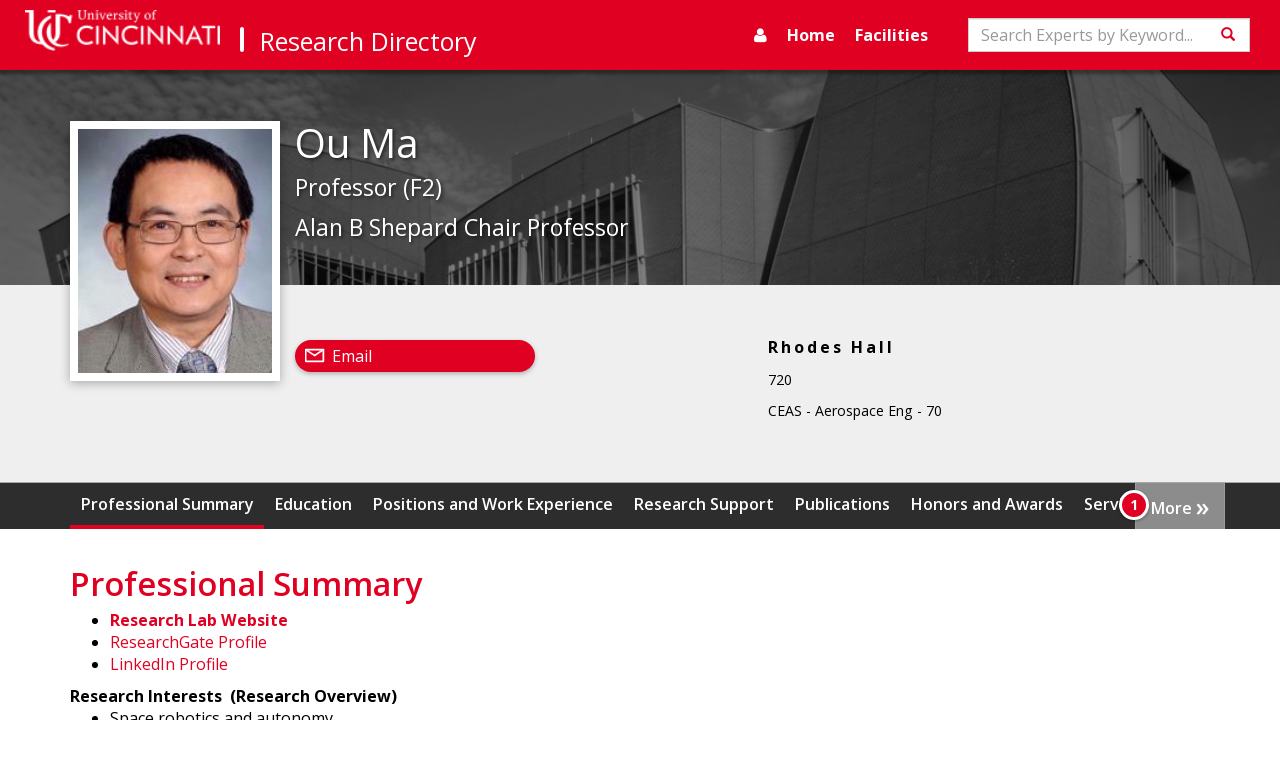

--- FILE ---
content_type: text/html; charset=utf-8
request_url: https://researchdirectory.uc.edu/p/maou
body_size: 29750
content:
<!DOCTYPE html>
<html lang="en">
<head>
    <meta charset="utf-8" />
    <meta name="viewport" content="width=device-width, initial-scale=1.0">
    <title>Expert Profile: Ou Ma | Research Directory</title>
    
        <meta name="description" content="&lt;ul&gt;
	&lt;li&gt;&lt;strong&gt;&lt;a href=&quot;https://ceas5.uc.edu/IRAS-Lab&quot;&gt;Research Lab Website&lt;/a&gt;&lt;/strong&gt;&lt;/li&gt;
	&lt;li&gt;&lt;a href=&quot;https://www.researchgate.net/profile/Ou_Ma&quot;&gt;ResearchGate Pr" />

    <!-- Standard Favicon -->
    <link rel="icon" type="image/x-icon" href="//lcdn.uc.edu/uc-assets/images/favicons/favicon-57x57.png">
    <!-- For iPhone 4 Retina display: -->
    <link rel="apple-touch-icon-precomposed" sizes="114x114" href="//lcdn.uc.edu/uc-assets/images/favicons/favicon-114x114.png">
    <!-- For iPad: -->
    <link rel="apple-touch-icon-precomposed" sizes="72x72" href="//lcdn.uc.edu/uc-assets/images/favicons/favicon-72x72.png">
    <!-- For iPhone: -->
    <link rel="apple-touch-icon-precomposed" href="//lcdn.uc.edu/uc-assets/images/favicons/favicon-57x57.png">

    <link href="/Content/baseStyles?v=rfeNL_JtoA3JsEGFqZ-HaDzdLXbPm6YZ3atGYhUeRIY1" rel="stylesheet"/>

    <link href="https://fonts.googleapis.com/css?family=Gentium+Basic:400,700|Open+Sans:400,600,700" rel="stylesheet">
    
    <link href="/Content/profile.css" rel="stylesheet" type="text/css" />

    <script src='https://ajax.googleapis.com/ajax/libs/jquery/3.6.4/jquery.min.js'></script>

    <script src='//maxcdn.bootstrapcdn.com/bootstrap/3.3.7/js/bootstrap.min.js'></script>

    <script src='/bundles/baseScripts?v=7AqoymzPjuCiAiwdfTo8pfU3e4n-OS70OU-EcXGhmf01'></script>

    <script  defer='defer'>
        $(document).ready(function () {
            setNavSearchListeners();
            $('#global-side-nav').on('shown.bs.collapse', function () {
                $('#side-nav-toggle').children('.show-icon').hide();
                $('#side-nav-toggle').children('.hide-icon').show();
                //for slide in effect
                $(this).width(220);
            });
            $('#global-side-nav').on('hide.bs.collapse', function () {
                $('#side-nav-toggle').children('.hide-icon').hide();
                $('#side-nav-toggle').children('.show-icon').show();
                //for slide out effect
                $(this).width(0);
            });
        });

        var setNavSearchListeners = function () {
            var searchInput = document.getElementById("search-input");
            if (searchInput) {
                searchInput.onkeyup = function (event) {
                    if (event.keyCode === 13) {
                        var actionUrl = "/Search";
                        var query = document.getElementById("search-input").value;
                        var hashObj = {
                            c: "ExpertsByKeyword",
                            q: query
                        };
                        var hashString = $(window).createUrlHashFromObject(hashObj);
                        var searchUrl = actionUrl + hashString;
                        window.location.href = searchUrl;
                    }
                }
            }

            var searchNavButton = document.getElementById('nav-search-btn');
            if (searchNavButton) {
                $(searchNavButton)
                    .on('click',
                        function () {
                            var actionUrl = "/Search";
                            var query = document.getElementById("search-input").value;
                            var hashObj = {
                                c: "ExpertsByKeyword",
                                q: query
                            };
                            var hashString = $(window).createUrlHashFromObject(hashObj);
                            var searchUrl = actionUrl + hashString;
                            window.location.href = searchUrl;
                        });
            }
        };

    </script>
    <!-- HTML5 shim and Respond.js for IE8 support of HTML5 elements and media queries -->
    <!--[if lt IE 9]>
      <script src="https://oss.maxcdn.com/html5shiv/3.7.3/html5shiv.min.js"></script>
      <script src="https://oss.maxcdn.com/respond/1.4.2/respond.min.js"></script>
    <![endif]-->
    <link href="https://cdnjs.cloudflare.com/ajax/libs/select2/4.0.7/css/select2.min.css" rel="stylesheet" />
    <script src="https://cdnjs.cloudflare.com/ajax/libs/select2/4.0.7/js/select2.min.js"></script>
    <script src="https://cdnjs.cloudflare.com/ajax/libs/rxjs/6.5.2/rxjs.umd.min.js"></script>
</head>

<body data-spy="scroll" data-target="#content-nav" data-offset="150">
    <div class="page-wrapper">
        <nav id="global-top-nav" class="navbar navbar-inverse">
            <div class="container-fluid">
                <div class="navbar-header">
                        <button type="button" class="navbar-toggle collapsed search-collapse" data-toggle="collapse" data-target="#nav-search" aria-expanded="false">
                            <span class="sr-only">Toggle navigation</span>
                            <span class="glyphicon glyphicon-search"></span>
                        </button>
                    <button type="button" id="side-nav-toggle" class="navbar-toggle collapsed" data-toggle="collapse" data-target="#global-side-nav" aria-expanded="false" aria-controls="global-side-nav">
                        <i class="show-icon fa fa-bars" aria-hidden="true"></i>
                        <i class="hide-icon fa fa-times" aria-hidden="true"></i>
                    </button>
                    <a class="navbar-brand uc-brand" href="//uc.edu"><img src="/Content/images/logo.png" width="380" height="60" class="hidden-sm" alt="University of Cincinnati" /><img src="/Content/images/uc-logo-white.png" width="20" height="25" class="hidden-md" alt="University of Cincinnati" /></a>
                    <a class="navbar-brand research-brand" href="/">Research Directory</a>
                </div>
                    <div class="collapse navbar-collapse" id="nav-search">
                        <div class="navbar-form" role="search">
                            <div class="form-group">
                                <label for="search-input" class="sr-only">Search</label>
                                <input title="Search" type="text" id="search-input" class="form-control" placeholder="Search Experts by Keyword...">
                            </div>
                            <button id="nav-search-btn" class="btn btn-default"><span class="glyphicon glyphicon-search"></span><span class="sr-only">Search</span></button>
                        </div>
                    </div>
                <div class="collapse navbar-collapse" id="top-nav">
                    <ul class="nav navbar-nav pull-right">
                        <li><a title="manage profile" href="https://webcentral.uc.edu/eprof"><i class="fa fa-user"></i></a></li>
                        <li class=""><a href="/">Home</a></li>
                        <li class=""><a href="/Facilities">Facilities</a></li>
                    </ul>
                </div>
            </div>
        </nav>
        <!--Header-->
        <nav id="global-side-nav" class="collapse">
            <ul id="nav-links-list">
                <li><a title="manage profile" href="https://webcentral.uc.edu/eprof"><i class="fa fa-user"></i>Profile</a></li>
                <li>
                    <a href="/">Home</a>
                </li>
                <li>
                    <a href="/Facilities">Facilities</a>
                </li>
                <li>
                    <a href="/Search">Search</a>
                </li>
                <li>
                    <a href="/directory">Browse Experts</a>
                </li>
            </ul>
        </nav>
        <main class="page-content">
            




<div id="profile-header" class="media">
  <div class="profile-bg"></div>
  <div class="container">
    <div class="media-right"><img class="pro-img" alt="Ou Ma" src="https://webcentral.uc.edu/eprof/media/repository/1251MaOu6602.jpg"></div>
    <h1 class="profile-name">Ou  Ma</h1>
    <h2 class="profile-title">Professor (F2)</h2>
    <h2 class="profile-title">Alan B Shepard Chair Professor</h2>
    <div class="contact-body" id="personnel-data">
      <div class="location col-md-4 col-sm-5 col-md-offset-2 col-sm-offset-1">
        <h3>Rhodes Hall              </h3>
        <p>720</p>
        <p>CEAS - Aerospace Eng
													- 70  </p>
      </div>
      <div class="contact-links col-lg-4 col-sm-6"><span class="pill-btn"><i class="fa fa-envelope" aria-hidden="true"></i><a href="mailto:maou@ucmail.uc.edu">Email</a></span></div>
    </div>
  </div><nav id="content-nav" class="mid-nav profile-nav clearfix" data-spy="affix"><div class="container greedy-nav"><button class="">
						More <span>»</span></button><ul class="visible-links"></ul>
      <ul class="hidden-links hidden"></ul><span class="nav-marker"></span></div></nav></div>
<div id="professional-data" class="container"><article class="accordion"><header id="summary"><h2>Professional Summary</h2></header><p class="indent_full"><ul>
	<li><strong><a href="https://ceas5.uc.edu/IRAS-Lab">Research Lab Website</a></strong></li>
	<li><a href="https://www.researchgate.net/profile/Ou_Ma">ResearchGate Profile</a></li>
	<li><a href="https://www.linkedin.com/in/ou-ma-108a84/">LinkedIn Profile</a></li>
</ul>
<strong>Research Interests  (Research Overview)</strong>

<ul>
	<li>Space robotics and autonomy</li>
	<li>Machine learing and intelligent systems </li>
	<li>Multibody dynamics and control, impact-contact dynamics</li>
	<li>Human-robot interaction and collaboration</li>
</ul>
</p></article><article class="accordion"><header id="education"><h2>Education</h2></header><p class="indent_full">B.Sc.: Zhejiang University Hangzhou, China, 
								(Mechanical Engineering)
							</p>
    <p class="indent_full">M.Eng: McGill University Montreal, Canada, 
								(Mechanical Engineering and Center of Intelligent Machines)
							</p>
    <p class="indent_full">Ph.D.: McGill University Montreal, Canada, 
								(Mechanical Engineering and Center of Intelligent Machines)
							</p></article><article class="accordion"><header id="positions"><h2>Positions and Work Experience</h2></header><p class="indent_full">08-15-2017 -To Present Alan B Shepard Chair Professor, University of Cincinnati, Cincinnati, OH 45221</p>
    <p class="indent_full">05-15-2015 -08-14-2016 Visiting Professor, Tsinghua University, Beijing, China</p>
    <p class="indent_full">08-15-2012 -08-14-2017 John Nakayama and Tome Nakayama Professor, New Mexico State University, Las Cruces, NM 88003</p>
    <p class="indent_full">01-01-2010 -08-14-2010 Senior Visiting Scientist, German Aeropsace Center (DLR), Wessling, Germany</p>
    <p class="indent_full">08-15-2008 -08-14-2012 Professor, New Mexico State University, Las Cruces, NM 88003</p>
    <p class="indent_full">05-01-2004 -08-01-2004 Visiting Professor, Canadian Space Agency, St-Hubert, Quebec, Canada</p>
    <p class="indent_full">08-15-2002 -08-14-2008 Associate professor, New Mexico State University, Las Cruces, NM 88003</p>
    <p class="indent_full">05-01-1991 -07-31-2002 Senior project engineer and R&D lead, MDA Space Systems (MD Robotics), Brampton, Ontario, Canada</p></article><article class="accordion"><header id="support"><h2>Research Support</h2></header><p class="indent_full">
								Grant: #Topic: SF242-D0023 
								Investigators:Ma, Ou 09-01-2024 
								-08-31-2026 Department of the Air Force Proximity Operations for Detailing Spacecrafts (PODS) Teaming Agreement 
								Role:PI 0.00 Hold 
								Level:Federal</p>
    <p class="indent_full">
								Grant: #Topic AFX246-DPCSO2 
								Investigators:Ma, Ou 05-12-2024 
								-05-12-2026 Department of the Air Force Digital Inferencing of Satellite Refueling Unit with Perceptive Tracking (DISRUPT) Teaming Agreement 
								Role:PI 0.00 Hold 
								Level:Federal</p>
    <p class="indent_full">
								Grant: #SLI-2023-12-005 
								Investigators:Ma, Ou 01-01-2024 
								-08-29-2025 Office of Naval Research Air-Bearing based Testing of a CubeSat Attitude Determination and Control System ADCS 
								Role:PI 126000.00 Hold 
								Level:Federal</p>
    <p class="indent_full">
								Grant: #FA9453-24-2-0002 
								Investigators:Cohen, Kelly; Kim, Donghoon; Ma, Ou; Sharma, Rajnikant 01-01-2024 
								-12-31-2028 Air Force Research Laboratory Space robotics technologies enabling a servicing team to service a cooperative or non-cooperative client involving contact operations 
								Role:PI 2297161.00 Hold 
								Level:Federal</p>
    <p class="indent_full">
								Grant: #Teaming Agreement 
								Investigators:Ma, Ou 09-18-2023 
								-09-17-2025 Martian Sky Industries, LLC TEAMING AGREEMENT FOR AF238-DPCSO1 
								Role:PI 0.00 Hold 
								Level:Industry</p>
    <p class="indent_full">08-05-2023 
								-12-20-2023 iMetalx Group, LLC Intelligent trajectory planning for a spacecraft team to perform proximity operations (Bridge Funding) 
								Role:PI 39837.00 Hold 
								Level:Industry</p>
    <p class="indent_full">08-05-2023 
								-12-20-2023 iMetalx Group, LLC Intelligent trajectory planning for a spacecraft team to perform proximity operations (Bridge Funding) 
								Role:PI 39837.00 Hold 
								Level:Industry</p>
    <p class="indent_full">
								Grant: #FA9550-23-1-0040 
								Investigators:Ma, Ou 07-24-2023 
								-07-23-2026 Air Force Office of Scientific Research Physics-Enhanced Deep Learning for Fast-than-Real-Time Prediction of Dynamic Behavior of Space Robotic Systems 
								Role:PI 300000.00 Hold 
								Level:Federal</p>
    <p class="indent_full">
								Grant: #P.O. No. 081021013 
								Investigators:Ma, Ou 05-08-2023 
								-07-31-2023 Department of the Air Force On-Orbit Identification of All Inertial Parameters of a Non-cooperative Object 
								Role:PI 32000.00 Hold 
								Level:Federal</p>
    <p class="indent_full">
								Grant: #62396 04-19-2023 
								-04-18-2024 NASA Headquarters UC Students for the Exploration and Development of Space (UC SEDS) 
								Role:PI 5000.00 Active 
								Level:Federal</p>
    <p class="indent_full">
								Grant: #62396 04-19-2023 
								-04-18-2024 NASA Headquarters UC Students for the Exploration and Development of Space (UC SEDS) 
								Role:PI 5000.00 Active 
								Level:Federal</p>
    <p class="indent_full">
								Grant: #pending / FA864923P0581 
								Investigators:Ma, Ou; Sharma, Rajnikant 03-31-2023 
								-05-24-2024 Department of the Air Force Client-Oriented Vision-Enhancing Recognition Technology (COVERT) 
								Role:Collaborator 305335.00 Hold 
								Level:Federal</p>
    <p class="indent_full">
								Grant: #FA9550-23-1-0056 
								Investigators:Kim, Donghoon; Ma, Ou 02-01-2023 
								-01-31-2024 Air Force Office of Scientific Research A 3D Test System for Studying Multi-Agent Proximity Operations for On-Orbit Servicing Non-Cooperative Objects 
								Role:PI 0.00 Awarded 
								Level:Federal</p>
    <p class="indent_full">
								Grant: #prepare teaming agreement 04-01-2022 
								-03-31-2023 Department of the Air Force Teaming Agreement for Review 
								Role:PI 0.00 Hold 
								Level:Federal</p>
    <p class="indent_full">
								Grant: #prepare teaming agreement 04-01-2022 
								-03-31-2023 Department of the Air Force Teaming Agreement for Review 
								Role:PI 0.00 Hold 
								Level:Federal</p>
    <p class="indent_full">
								Grant: #RAPIDS 5 
								Investigators:Anand, Sundararaman; Cahay, Marc; Ellis, Jennifer; Ma, Ou; Riley, Susan; Rybicki, Frank 10-01-2021 
								-09-30-2023 Ohio Department of Higher Education Post-Secondary Workforce Development for Increased Use of Robotics, Additive Manufacturing, and Augmented/Virtual Reality in the Healthcare and Manufacturing Industries 
								Role:Collaborator 308752.00 Hold 
								Level:Ohio, State of</p>
    <p class="indent_full">
								Grant: #SLI-2021-06-004 / N00014-12-1-2239 
								Investigators:Ma, Ou 07-01-2021 
								-04-04-2023 Department of the Navy Bichromatic Littoral Temperature Observer (BLTO) Instrument 
								Role:PI 51000.00 Hold 
								Level:Federal</p>
    <p class="indent_full">
								Grant: #DOTC35680 / DOT 69A3602040427ADS0OH 
								Investigators:Cohen, Kelly; Ma, Jiaqi; Ma, Ou 11-23-2020 
								-06-30-2024 Department of Transportation DriveOhio - USDOT Automated Driving System Demonstration Grant 
								Role:Collaborator $893,189.00 Awarded 
								Level:Federal</p>
    <p class="indent_full">
								Grant: #RAPIDS Equipment Grant 
								Investigators:Cahay, Marc; Emmert, John; Fuchs, Zachariah; Goodman, Christopher; Kim, Donghoon; Kim, J.; Kumar, Manish; Ma, Ou; McGhan, Catharine 04-01-2020 
								-06-30-2022 Ohio Department of Higher Education Post-Secondary Workforce Development for Advanced Manufacturing and Robotics in the Cyber Age 
								Role:Collaborator $325,054.00 Awarded 
								Level:State of Ohio</p>
    <p class="indent_full">
								Grant: #R40538 
								Investigators:Dong, Janet; Emmert, John; Ma, Ou 10-01-2019 
								-03-31-2020 UC "Intelligent Robotics and Autonomous Systems (IRAS) - 
Combined team of the Pitch Day ""Intelligent Robotics"" team and ""Artificial Intelligence"" team"
 
								Role:PI Active </p>
    <p class="indent_full">
								Grant: #SLI 2019-11-020 / N00014-19-C-2060 
								Investigators:Cohen, Kelly; Ma, Ou 09-30-2019 
								-07-01-2020 Office of Naval Research Topic 1:  CubeSat Sensors for Investigating Littoral Ocean and Atmospheric Dynamics 
								Role:PI $40,000.00 Awarded 
								Level:Federal</p>
    <p class="indent_full">
								Grant: #N00014-18-1-2851 
								Investigators:Beck, Richard; Black, George; Liu, Hongxing; Ma, Ou; McGhan, Catharine 08-15-2018 
								-08-14-2020 Office of Naval Research HABsat-2 - Multi-resolution, radiation resistant, VNIR hyperspectral imaging 6U CubeSat Constellation for littoral ocean, Great Lakes and tributary inland water studies. 
								Role:Collaborator Active </p>
    <p class="indent_full">
								Grant: #OSU 60064677 sub ODHE HABSat-1 
								Investigators:Beck, Richard; Black, George; Liu, Hongxing; Ma, Ou; McGhan, Catharine 04-04-2018 
								-06-30-2019 Ohio Department of Higher Education HABsat-1 (Harmful Algal Bloom Satellite-1) 
								Role:Collaborator Active </p>
    <p class="indent_full">
								Grant: #OSGC SICHOP 2017 (CubeCats Heimholtz Cage) 
								Investigators:Black, George; Ma, Ou; McGhan, Catharine 05-08-2017 
								-12-31-2018 NASA Headquarters UC CubeCats Helmholtz Cage (Jason Roll) 
								Role:PI Active </p>
    <p class="indent_full">
								Grant: #OSGC SICHOP 2017 (CubeCats CubSat Groundstation) 
								Investigators:Black, George; Ma, Ou; McGhan, Catharine 05-08-2017 
								-12-31-2018 NASA Headquarters UC CubeCats CubSat Groundstation (Reeve Lambert) 
								Role:PI Active </p>
    <p class="indent_full">
								Grant: #P.O. 081021016_FA864924P0560 
								Investigators:Kim, Donghoon; Ma, Ou 02-01-2024 
								-10-31-2025 Department of the Air Force Multi-agent relative trajectory planning and control for safely flying around an RSO for proximity operations 
								Role:PI 569652.00 Hold 
								Level:Federal</p>
    <p class="indent_full">
								Grant: #FA9550-24-1-0600 
								Investigators:Kim, Donghoon; Ma, Ou 10-01-2024 
								-09-30-2027 Air Force Office of Scientific Research Understanding and addressing the dynamic coupling between robotic arms and base spacecraft to enable challenging in-space operations (AWARD PROCESSING FULL AMOUNT) 
								Role:Collaborator 597895.00 Awarded 
								Level:Federal</p>
    <p class="indent_full">
								Grant: #OSGC 2024-2025 STEM Scholarship 08-11-2024 
								-07-31-2025 Ohio Space Grant Consortium Testing Satellite Dynamics and Control Using Robotics Technology in the Lab Environment (BACKDOOR - student scholarship, Gaetano) 
								Role:PI 2500.00 Hold 
								Level:Non Profit</p>
    <p class="indent_full">
								Grant: #OSGC 2024-2025 STEM Scholarship 08-11-2024 
								-07-31-2025 Ohio Space Grant Consortium Testing Satellite Dynamics and Control Using Robotics Technology in the Lab Environment (BACKDOOR - student scholarship, Gaetano) 
								Role:PI 2500.00 Hold 
								Level:Non Profit</p>
    <p class="indent_full">
								Grant: #RX3-UC-25-10 / FA8650-24-2-9350 08-25-2025 
								-08-25-2026 Ohio Department of Higher Education Hybrid Tethered-Untethered Robotic System for Inspection of Confined Structural Spaces 
								Role:PI 52260.00 Hold 
								Level:Ohio, State of</p>
    <p class="indent_full">
								Grant: #RX3-UC-25-10 / FA8650-24-2-9350 08-25-2025 
								-08-25-2026 Ohio Department of Higher Education Hybrid Tethered-Untethered Robotic System for Inspection of Confined Structural Spaces 
								Role:PI 52260.00 Hold 
								Level:Ohio, State of</p>
    <p class="indent_full">
								Grant: #WSIC26-250207-018 
								Investigators:Davis, Kermit; Dong, Janet Jiaxiang; Huston, Thomas; Jia, Xiaodong; Ma, Ou 07-01-2025 
								-06-30-2027 Ohio Bureau of Workers Compensation Enhancing Human-Robot Interaction Safety in Manufacturing Using Vision and Machine Learning Technologies 
								Role:Collaborator 0.00 Hold 
								Level:Ohio, State of</p></article><article class="accordion"><header id="publications2"><h2>Publications</h2></header><h3>Peer Reviewed Publications</h3>
    <p class="indent">Barth, A. and Ma, O.
								 (2024).
							Cooperative Behavior of a Heterogeneous Robot Team for Planetary Exploration Using Deep Reinforcement Learning.<i> Acta Astronautica</i>, 214, 689</p>
    <p class="indent">Sathyan, A.; Ma, O. and Cohen, K.
								 (2023).
							<span class="link-like doi-title-link doi-form-submit" data-doi-input-target="peer-reviewed-publications2">Genetic Fuzzy Methodology for Decentralized Cooperative UAVs to Transport a Shared Payload
</span>.<i> Drones</i>, 7
								(2)
							<span><input id="peer-reviewed-publications2" name="hdl" type="hidden" value="doi.org/10.3390/drones7020103"><a style="display:block; float:none;" class="doi-link doi-form-submit" data-doi-input-target="peer-reviewed-publications2">More Information</a></span></p>
    <p class="indent"> Barth A.; Cohen K.; Ma O.
								 (01-01-2022).
							<span class="link-like doi-title-link doi-form-submit" data-doi-input-target="peer-reviewed-publications3">A Fuzzy Logic Approach for Spacecraft Landing Site Selection</span>.<i> Lecture Notes in Networks and Systems</i>, 258, 1-13<span><input id="peer-reviewed-publications3" name="hdl" type="hidden" value="10.1007/978-3-030-82099-2_1"><a style="display:block; float:none;" class="doi-link doi-form-submit" data-doi-input-target="peer-reviewed-publications3">More Information</a></span></p>
    <p class="indent">Alsamhi, S.H.; Shvetsov, A.V.; Guizani, M.; Ma, O., Curry, E.
								 (2022).
							<span class="link-like doi-title-link doi-form-submit" data-doi-input-target="peer-reviewed-publications4">Blockchain-Empowered Security and Energy Efficiency of Drone Swarm Consensus for Environment Exploration</span>.<i> IEEE Transactions on Green Communications and Networking</i>, 7<span><input id="peer-reviewed-publications4" name="hdl" type="hidden" value="doi: 10.1109/TGCN.2022.3195479"><a style="display:block; float:none;" class="doi-link doi-form-submit" data-doi-input-target="peer-reviewed-publications4">More Information</a></span></p>
    <p class="indent">Papadopoulos, Evangelos; Aghili, Farhad; Ma, Ou; Lampariello, Roberto
								 (2022).
							<span class="link-like doi-title-link doi-form-submit" data-doi-input-target="peer-reviewed-publications5">Editorial: Robotic Manipulation and Capture in Space.</span><i> Frontiers in robotics and AI</i>, 9, 849288<span><input id="peer-reviewed-publications5" name="hdl" type="hidden" value="10.3389/frobt.2022.849288"><a style="display:block; float:none;" class="doi-link doi-form-submit" data-doi-input-target="peer-reviewed-publications5">More Information</a></span></p>
    <p class="indent">Ma, Tianqi; Zhang, Tao; Ma, Ou
								 (2022).
							<span class="link-like doi-title-link doi-form-submit" data-doi-input-target="peer-reviewed-publications6">On the dynamics and control of a squirrel locking its head/eyes toward a fixed spot for safe landing while its body is tumbling in air.</span><i> Frontiers in robotics and AI</i>, 9, 1030601<span><input id="peer-reviewed-publications6" name="hdl" type="hidden" value="10.3389/frobt.2022.1030601"><a style="display:block; float:none;" class="doi-link doi-form-submit" data-doi-input-target="peer-reviewed-publications6">More Information</a></span></p>
    <p class="indent">Bisig, Caleb and Ma, Ou
								 (2022).
							“Scalable and Robust Decentralized Cargo Transport via Genetic Fuzzy Systems”.<i> Proc. of 2022 AIAA SciTech</i>, San Diego</p>
    <p class="indent"> Barth A.; Sun Y.; Zhang L.; Ma O.
								 (09-01-2021).
							<span class="link-like doi-title-link doi-form-submit" data-doi-input-target="peer-reviewed-publications8">Genetic fuzzy-based method for training two independent robots to perform a cooperative task</span>.<i> Intelligent Service Robotics</i>, 14
								(4)
							, 535-548<span><input id="peer-reviewed-publications8" name="hdl" type="hidden" value="10.1007/s11370-021-00379-2"><a style="display:block; float:none;" class="doi-link doi-form-submit" data-doi-input-target="peer-reviewed-publications8">More Information</a></span></p>
    <p class="indent"> Papadopoulos E.; Aghili F.; Ma O.; Lampariello R.
								 (07-19-2021).
							<span class="link-like doi-title-link doi-form-submit" data-doi-input-target="peer-reviewed-publications9">Robotic Manipulation and Capture in Space: A Survey</span>.<i> Frontiers in Robotics and AI</i>, 8<span><input id="peer-reviewed-publications9" name="hdl" type="hidden" value="10.3389/frobt.2021.686723"><a style="display:block; float:none;" class="doi-link doi-form-submit" data-doi-input-target="peer-reviewed-publications9">More Information</a></span></p>
    <p class="indent"> Sun Y.; Zhang L.; Ma O.
								 (01-01-2021).
							<span class="link-like doi-title-link doi-form-submit" data-doi-input-target="peer-reviewed-publications10">Force-Vision Sensor Fusion Improves Learning-Based Approach for Self-Closing Door Pulling</span>.<i> IEEE Access</i>, 9, 137188-137197<span><input id="peer-reviewed-publications10" name="hdl" type="hidden" value="10.1109/ACCESS.2021.3118594"><a style="display:block; float:none;" class="doi-link doi-form-submit" data-doi-input-target="peer-reviewed-publications10">More Information</a></span></p>
    <p class="indent"> Alsamhi S.H.; Ma O.; Ansari M.; Almalki F.; Lee B.
								 (01-01-2021).
							<span class="link-like doi-title-link doi-form-submit" data-doi-input-target="peer-reviewed-publications11">Predictive Estimation of Optimal Signal Strength from Drones over IoT Frameworks in Smart Cities</span>.<i> IEEE Transactions on Mobile Computing</i><span><input id="peer-reviewed-publications11" name="hdl" type="hidden" value="10.1109/TMC.2021.3074442"><a style="display:block; float:none;" class="doi-link doi-form-submit" data-doi-input-target="peer-reviewed-publications11">More Information</a></span></p>
    <p class="indent">Papadopoulos, Evangelos; Aghili, Farhad; Ma, Ou; Lampariello, Roberto
								 (2021).
							<span class="link-like doi-title-link doi-form-submit" data-doi-input-target="peer-reviewed-publications12">Robotic Manipulation and Capture in Space: A Survey.</span><i> Frontiers in robotics and AI</i>, 8, 686723<span><input id="peer-reviewed-publications12" name="hdl" type="hidden" value="10.3389/frobt.2021.686723"><a style="display:block; float:none;" class="doi-link doi-form-submit" data-doi-input-target="peer-reviewed-publications12">More Information</a></span></p>
    <p class="indent">Barth, A.; Zhang, L.; Ma, O.
								 (2021).
							Cooperation of a Team of Heterogeneous Swarm Robots for Space Exploration.<i> Proc. of 2021 IFA International Astronautical Congress</i>, Dubai.</p>
    <p class="indent">Barth, A. and Ma, O.
								 (2021).
							“Study of Hopping Mechanics for Different Terrain Conditions for Hopping on a Low-Gravity Surface”.<i> Proc. of 2021 AIAA Accelerating Space Commerce, Exploration, and New Discovery (ASCEND 2021)</i></p>
    <p class="indent">Barth, A.; Ma, O.; Putman, P.; Walker, A.
								 (2021).
							“Determining an optimal attitude profile for thermal management of a remote sensing cubesat”.<i> Proc. of 2021 AIAA Accelerating Space Commerce, Exploration, and New Discovery (ASCEND 2021)</i>, Las Vigas, NV.</p>
    <p class="indent">Yu, Q.; Shen, Z.; Pang, Y.; Ma, O.; and Liu, R.
								 (2021).
							“Environment-Driven Multi UAV-UGV Teaming with Proficiency”.<i> Workshop: Cognitive and Social Aspects of Human Multi-Robot Interaction, 2021 International Conference on Intelligent Robots and Systems (IROS 2021)</i></p>
    <p class="indent">A. L., Bisig, C., Ma, O., Dong, J. J., & Abdallah, S.
								 (2021).
							“Prototype Design of the CableCat Lunar Rover”.<i> In AIAA 2020 ASCEND</i>, https://doi.org/10.2514/6.2020-4256</p>
    <p class="indent"> Sathyan A.; Cohen K.; Ma O.
								 (12-23-2020).
							<span class="link-like doi-title-link doi-form-submit" data-doi-input-target="peer-reviewed-publications18">Genetic Fuzzy Based Scalable System of Distributed Robots for a Collaborative Task</span>.<i> Frontiers in Robotics and AI</i>, 7<span><input id="peer-reviewed-publications18" name="hdl" type="hidden" value="10.3389/frobt.2020.601243"><a style="display:block; float:none;" class="doi-link doi-form-submit" data-doi-input-target="peer-reviewed-publications18">More Information</a></span></p>
    <p class="indent"> Alsamhi S.H.; Almalki F.A.; Ma O.; Ansari M.S.; Angelides M.C.
								 (10-01-2020).
							<span class="link-like doi-title-link doi-form-submit" data-doi-input-target="peer-reviewed-publications19">Performance optimization of tethered balloon technology for public safety and emergency communicatio</span>.<i> Telecommunication Systems</i>, 75
								(2)
							, 235-244<span><input id="peer-reviewed-publications19" name="hdl" type="hidden" value="10.1007/s11235-019-00580-w"><a style="display:block; float:none;" class="doi-link doi-form-submit" data-doi-input-target="peer-reviewed-publications19">More Information</a></span></p>
    <p class="indent"> Liu Q.; Liang J.; Ma O.
								 (09-01-2020).
							<span class="link-like doi-title-link doi-form-submit" data-doi-input-target="peer-reviewed-publications20">A physics-based and data-driven hybrid modeling method for accurately simulating complex contact phe</span>.<i> Multibody System Dynamics</i>, 50
								(1)
							, 97-117<span><input id="peer-reviewed-publications20" name="hdl" type="hidden" value="10.1007/s11044-020-09746-w"><a style="display:block; float:none;" class="doi-link doi-form-submit" data-doi-input-target="peer-reviewed-publications20">More Information</a></span></p>
    <p class="indent"> Alsamhi S.H.; Ma O.; Ansari M.S.
								 (06-01-2020).
							<span class="link-like doi-title-link doi-form-submit" data-doi-input-target="peer-reviewed-publications21">Convergence of Machine Learning and Robotics Communication in Collaborative Assembly: Mobility, Conn</span>.<i> Journal of Intelligent and Robotic Systems: Theory and Applications</i>, 98
								(3-4)
							, 541-566<span><input id="peer-reviewed-publications21" name="hdl" type="hidden" value="10.1007/s10846-019-01079-x"><a style="display:block; float:none;" class="doi-link doi-form-submit" data-doi-input-target="peer-reviewed-publications21">More Information</a></span></p>
    <p class="indent"> Ren W.; Ma O.; Ji H.; Liu X.
								 (01-01-2020).
							<span class="link-like doi-title-link doi-form-submit" data-doi-input-target="peer-reviewed-publications22">Human Posture Recognition Using a Hybrid of Fuzzy Logic and Machine Learning Approaches</span>.<i> IEEE Access</i>, 8, 135628-135639<span><input id="peer-reviewed-publications22" name="hdl" type="hidden" value="10.1109/ACCESS.2020.3011697"><a style="display:block; float:none;" class="doi-link doi-form-submit" data-doi-input-target="peer-reviewed-publications22">More Information</a></span></p>
    <p class="indent"> Sun Y.; Zhang L.; Ma O.
								 (01-01-2020).
							<span class="link-like doi-title-link doi-form-submit" data-doi-input-target="peer-reviewed-publications23">Robotics-assisted 3D scanning of aircraft</span>.<i> AIAA AVIATION 2020 FORUM</i>, 1 PartF<span><input id="peer-reviewed-publications23" name="hdl" type="hidden" value="10.2514/6.2020-3224"><a style="display:block; float:none;" class="doi-link doi-form-submit" data-doi-input-target="peer-reviewed-publications23">More Information</a></span></p>
    <p class="indent"> Sahay P.; Dong J.; Bisig C.; Ma O.
								 (01-01-2020).
							<span class="link-like doi-title-link doi-form-submit" data-doi-input-target="peer-reviewed-publications24">Robotic handling of jet engine turbine blade using collaborative robot</span>.<i> ASME International Mechanical Engineering Congress and Exposition, Proceedings (IMECE)</i>, 2B-2020<span><input id="peer-reviewed-publications24" name="hdl" type="hidden" value="10.1115/IMECE2020-23388"><a style="display:block; float:none;" class="doi-link doi-form-submit" data-doi-input-target="peer-reviewed-publications24">More Information</a></span></p>
    <p class="indent"> Zhang L.; Sun Y.; Barth A.; Ma O.
								 (01-01-2020).
							<span class="link-like doi-title-link doi-form-submit" data-doi-input-target="peer-reviewed-publications25">Decentralized control of multi-robot system in cooperative object transportation using deep reinforc</span>.<i> IEEE Access</i>, 8, 184109-184119<span><input id="peer-reviewed-publications25" name="hdl" type="hidden" value="10.1109/ACCESS.2020.3025287"><a style="display:block; float:none;" class="doi-link doi-form-submit" data-doi-input-target="peer-reviewed-publications25">More Information</a></span></p>
    <p class="indent"> Sun Y.; Barth A.; Ma O.
								 (01-01-2020).
							<span class="link-like doi-title-link doi-form-submit" data-doi-input-target="peer-reviewed-publications26">An intelligent approach for a two-robot team to perform a cooperative task</span>.<i> AIAA Scitech 2020 Forum</i>, 1 PartF, 1-13<span><input id="peer-reviewed-publications26" name="hdl" type="hidden" value="10.2514/6.2020-1116"><a style="display:block; float:none;" class="doi-link doi-form-submit" data-doi-input-target="peer-reviewed-publications26">More Information</a></span></p>
    <p class="indent"> Bisig C.; Montejo J.B.; Verbryke M.R.; Sathyan A.; Ma O.
								 (01-01-2020).
							<span class="link-like doi-title-link doi-form-submit" data-doi-input-target="peer-reviewed-publications27">Genetic fuzzy systems for decentralized, multi-uav cargo handling</span>.<i> AIAA Scitech 2020 Forum</i>, 1 PartF<span><input id="peer-reviewed-publications27" name="hdl" type="hidden" value="10.2514/6.2020-1117"><a style="display:block; float:none;" class="doi-link doi-form-submit" data-doi-input-target="peer-reviewed-publications27">More Information</a></span></p>
    <p class="indent"> Barth A.; Bisig. C.; Ma O.; Dong J.; Abdallah S.
								 (01-01-2020).
							<span class="link-like doi-title-link doi-form-submit" data-doi-input-target="peer-reviewed-publications28">Prototype design of the cablecat lunar rover</span>.<i> Accelerating Space Commerce, Exploration, and New Discovery Conference, ASCEND 2020</i><span><input id="peer-reviewed-publications28" name="hdl" type="hidden" value="10.2514/6.2020-4256"><a style="display:block; float:none;" class="doi-link doi-form-submit" data-doi-input-target="peer-reviewed-publications28">More Information</a></span></p>
    <p class="indent"> Barth A.; Bisig C.; Ma O.; Dong J.; Abdallah S.
								 (01-01-2020).
							CableCat: An autonomous system to develop power and data infrastructure on the moon.<i> Proceedings of the International Astronautical Congress, IAC</i>, 2020-October</p>
    <p class="indent"> Sun Y.; Ma O.
								 (01-01-2020).
							<span class="link-like doi-title-link doi-form-submit" data-doi-input-target="peer-reviewed-publications30">Automating aircraft exterior inspection with robotics and machine learning technologies</span>.<i> ASME International Mechanical Engineering Congress and Exposition, Proceedings (IMECE)</i>, 2B-2020<span><input id="peer-reviewed-publications30" name="hdl" type="hidden" value="10.1115/IMECE2020-24577"><a style="display:block; float:none;" class="doi-link doi-form-submit" data-doi-input-target="peer-reviewed-publications30">More Information</a></span></p>
    <p class="indent">Sun Y. and Ma O.
								 (2020).
							“Automating Aircraft Exterior Inspection with Robotics and Machine Learning Technologies”.<i> ASME 2020 Intl. Mech. Eng Congress and Exposition (IMECE2020)</i>, Portland, OR</p>
    <p class="indent">Barth A, Bisig C., Ma O., Dong J., and Abdallah S. 
								 (2020).
							“CableCat: An Autonomous System to Develop Power and Data Infrastructure on the Moon”.<i> 2020 IAF International Astronautical Congress (IAC 2020)</i>, Dubai</p>
    <p class="indent">Zhang, L.; Barth, A.; Sun, Y.; and Ma, O.
								 (2020).
							Decentralized Control of Multi-Robot System in Cooperative Object Transportation using Deep Reinforcement Learning.<i> IEEE Access</i>, 8</p>
    <p class="indent">Sathyan, Anoop; Cohen, Kelly; Ma, Ou
								 (2020).
							<span class="link-like doi-title-link doi-form-submit" data-doi-input-target="peer-reviewed-publications34">Genetic Fuzzy Based Scalable System of Distributed Robots for a Collaborative Task.</span><i> Frontiers in robotics and AI</i>, 7, 601243<span><input id="peer-reviewed-publications34" name="hdl" type="hidden" value="10.3389/frobt.2020.601243"><a style="display:block; float:none;" class="doi-link doi-form-submit" data-doi-input-target="peer-reviewed-publications34">More Information</a></span></p>
    <p class="indent"> Alsamhi S.H.; Ma O.; Ansari M.S.; Meng Q.
								 (12-01-2019).
							<span class="link-like doi-title-link doi-form-submit" data-doi-input-target="peer-reviewed-publications35">Greening internet of things for greener and smarter cities: a survey and future prospects</span>.<i> Telecommunication Systems</i>, 72
								(4)
							, 609-632<span><input id="peer-reviewed-publications35" name="hdl" type="hidden" value="10.1007/s11235-019-00597-1"><a style="display:block; float:none;" class="doi-link doi-form-submit" data-doi-input-target="peer-reviewed-publications35">More Information</a></span></p>
    <p class="indent"> Alsamhi S.H.; Ma O.; Ansari M.S.
								 (11-01-2019).
							<span class="link-like doi-title-link doi-form-submit" data-doi-input-target="peer-reviewed-publications36">Survey on artificial intelligence based techniques for emerging robotic communication</span>.<i> Telecommunication Systems</i>, 72
								(3)
							, 483-503<span><input id="peer-reviewed-publications36" name="hdl" type="hidden" value="10.1007/s11235-019-00561-z"><a style="display:block; float:none;" class="doi-link doi-form-submit" data-doi-input-target="peer-reviewed-publications36">More Information</a></span></p>
    <p class="indent"> Sathyan A.; Ma O.
								 (11-01-2019).
							<span class="link-like doi-title-link doi-form-submit" data-doi-input-target="peer-reviewed-publications37">Collaborative Control of Multiple Robots Using Genetic Fuzzy Systems</span>.<i> Robotica</i>, 37
								(11)
							, 1922-1936<span><input id="peer-reviewed-publications37" name="hdl" type="hidden" value="10.1017/S0263574719000353"><a style="display:block; float:none;" class="doi-link doi-form-submit" data-doi-input-target="peer-reviewed-publications37">More Information</a></span></p>
    <p class="indent"> Alsamhi S.; Almalki F.; Ma O.; Ansari M.; Angelides M.
								 (09-15-2019).
							<span class="link-like doi-title-link doi-form-submit" data-doi-input-target="peer-reviewed-publications38">Correction to: Performance optimization of tethered balloon technology for public safety and emergen</span>.<i> Telecommunication Systems</i>, 72
								(1)
							, 155<span><input id="peer-reviewed-publications38" name="hdl" type="hidden" value="10.1007/s11235-019-00589-1"><a style="display:block; float:none;" class="doi-link doi-form-submit" data-doi-input-target="peer-reviewed-publications38">More Information</a></span></p>
    <p class="indent"> Meng Q.; Liang J.; Ma O.
								 (08-01-2019).
							<span class="link-like doi-title-link doi-form-submit" data-doi-input-target="peer-reviewed-publications39">Identification of all the inertial parameters of a non-cooperative object in orbit</span>.<i> Aerospace Science and Technology</i>, 91, 571-582<span><input id="peer-reviewed-publications39" name="hdl" type="hidden" value="10.1016/j.ast.2019.05.047"><a style="display:block; float:none;" class="doi-link doi-form-submit" data-doi-input-target="peer-reviewed-publications39">More Information</a></span></p>
    <p class="indent"> Zhang L.; Li S.; Xiong H.; Diao X.; Ma O.; Wang Z.
								 (07-01-2019).
							<span class="link-like doi-title-link doi-form-submit" data-doi-input-target="peer-reviewed-publications40">Prediction of Intentions behind a Single Human Action: An Application of Convolutional Neural Networ</span>.<i> 9th IEEE International Conference on Cyber Technology in Automation, Control and Intelligent Systems, CYBER 2019</i>, 670-676<span><input id="peer-reviewed-publications40" name="hdl" type="hidden" value="10.1109/CYBER46603.2019.9066507"><a style="display:block; float:none;" class="doi-link doi-form-submit" data-doi-input-target="peer-reviewed-publications40">More Information</a></span></p>
    <p class="indent"> Johansen R.A.; Beck R.; Stumpf R.; Lekki J.; Tokars R.; Tolbert C.; McGhan C.; Black T.; Ma O.; Xu M.; Liu H.; Reif M.; Emery E.
								 (04-03-2019).
							<span class="link-like doi-title-link doi-form-submit" data-doi-input-target="peer-reviewed-publications41">HABSat-1: assessing the feasibility of using CubeSats for the detection of cyanobacterial harmful al</span>.<i> Lake and Reservoir Management</i>, 35
								(2)
							, 193-207<span><input id="peer-reviewed-publications41" name="hdl" type="hidden" value="10.1080/10402381.2019.1609146"><a style="display:block; float:none;" class="doi-link doi-form-submit" data-doi-input-target="peer-reviewed-publications41">More Information</a></span></p>
    <p class="indent"> Alsamhi S.H.; Ma O.; Samar Ansari M.; Gupta S.K.
								 (03-01-2019).
							<span class="link-like doi-title-link doi-form-submit" data-doi-input-target="peer-reviewed-publications42">Collaboration of drone and internet of public safety things in smart cities: An overview of qos and </span>.<i> Drones</i>, 3
								(1)
							, 1-18<span><input id="peer-reviewed-publications42" name="hdl" type="hidden" value="10.3390/drones3010013"><a style="display:block; float:none;" class="doi-link doi-form-submit" data-doi-input-target="peer-reviewed-publications42">More Information</a></span></p>
    <p class="indent"> Alsamhi S.H.; Ma O.; Ansari M.S.; Almalki F.A.
								 (01-01-2019).
							<span class="link-like doi-title-link doi-form-submit" data-doi-input-target="peer-reviewed-publications43">Survey on collaborative smart drones and internet of things for improving smartness of smart cities</span>.<i> IEEE Access</i>, 7, 128125-128152<span><input id="peer-reviewed-publications43" name="hdl" type="hidden" value="10.1109/ACCESS.2019.2934998"><a style="display:block; float:none;" class="doi-link doi-form-submit" data-doi-input-target="peer-reviewed-publications43">More Information</a></span></p>
    <p class="indent"> Liu Q.; Li H.; Ma O.
								 (01-01-2019).
							<span class="link-like doi-title-link doi-form-submit" data-doi-input-target="peer-reviewed-publications44">A novel hybrid modeling method for contact problems</span>.<i> Proceedings of the ASME Design Engineering Technical Conference</i>, 6<span><input id="peer-reviewed-publications44" name="hdl" type="hidden" value="10.1115/DETC2019-97125"><a style="display:block; float:none;" class="doi-link doi-form-submit" data-doi-input-target="peer-reviewed-publications44">More Information</a></span></p>
    <p class="indent">Alsamhi, Saeed Hamood; Ansari, Mohd Samar; Ma, Ou; Almalki, Faris; Gupta, Sachin Kumar
								 (2019).
							<span class="link-like doi-title-link doi-form-submit" data-doi-input-target="peer-reviewed-publications45">Tethered Balloon Technology in Design Solutions for Rescue and Relief Team Emergency Communication Services.</span><i> Disaster medicine and public health preparedness</i>, 13
								(2)
							, 203-210<span><input id="peer-reviewed-publications45" name="hdl" type="hidden" value="10.1017/dmp.2018.19"><a style="display:block; float:none;" class="doi-link doi-form-submit" data-doi-input-target="peer-reviewed-publications45">More Information</a></span></p>
    <p class="indent"> Zhang L.; Diao X.; Ma O.
								 (08-24-2018).
							<span class="link-like doi-title-link doi-form-submit" data-doi-input-target="peer-reviewed-publications46">A Preliminary Study on a Robot's Prediction of Human Intention</span>.<i> 2017 IEEE 7th Annual International Conference on CYBER Technology in Automation, Control, and Intelligent Systems, CYBER 2017</i>, 1446-1450<span><input id="peer-reviewed-publications46" name="hdl" type="hidden" value="10.1109/CYBER.2017.8446086"><a style="display:block; float:none;" class="doi-link doi-form-submit" data-doi-input-target="peer-reviewed-publications46">More Information</a></span></p>
    <p class="indent"> Sathyan A.; Cohen K.; Ma O.
								 (01-01-2018).
							<span class="link-like doi-title-link doi-form-submit" data-doi-input-target="peer-reviewed-publications47">Intelligent approach for collaborative space robot systems</span>.<i> 2018 AIAA SPACE and Astronautics Forum and Exposition</i><span><input id="peer-reviewed-publications47" name="hdl" type="hidden" value="10.2514/6.2018-5119"><a style="display:block; float:none;" class="doi-link doi-form-submit" data-doi-input-target="peer-reviewed-publications47">More Information</a></span></p>
    <p class="indent"> Sathyan A.; Ma O.
								 (01-01-2018).
							<span class="link-like doi-title-link doi-form-submit" data-doi-input-target="peer-reviewed-publications48">Collaborative control of multiple robots using genetic fuzzy systems approach</span>.<i> ASME 2018 Dynamic Systems and Control Conference, DSCC 2018</i>, 1<span><input id="peer-reviewed-publications48" name="hdl" type="hidden" value="10.1115/DSCC2018-9027"><a style="display:block; float:none;" class="doi-link doi-form-submit" data-doi-input-target="peer-reviewed-publications48">More Information</a></span></p>
    <p class="indent"> Meng Q.; Liang J.; Ma O.
								 (01-01-2018).
							<span class="link-like doi-title-link doi-form-submit" data-doi-input-target="peer-reviewed-publications49">Estimate of all the inertial parameters of a free-floating object in orbit</span>.<i> AIAA Guidance, Navigation, and Control Conference, 2018</i>
								(210039)
							<span><input id="peer-reviewed-publications49" name="hdl" type="hidden" value="10.2514/6.2018-1606"><a style="display:block; float:none;" class="doi-link doi-form-submit" data-doi-input-target="peer-reviewed-publications49">More Information</a></span></p>
    <p class="indent"> Yao H.; Ren W.; Ma O.; Chen T.; Zhao Z.
								 (01-01-2018).
							<span class="link-like doi-title-link doi-form-submit" data-doi-input-target="peer-reviewed-publications50">Understanding the true dynamics of space manipulators from air-bearing based ground testing</span>.<i> Journal of Guidance, Control, and Dynamics</i>, 41
								(11)
							, 2425-2434<span><input id="peer-reviewed-publications50" name="hdl" type="hidden" value="10.2514/1.G003501"><a style="display:block; float:none;" class="doi-link doi-form-submit" data-doi-input-target="peer-reviewed-publications50">More Information</a></span></p>
    <p class="indent"> Flores-Abad A.; Zhang L.; Wei Z.; Ma O.
								 (05-01-2017).
							<span class="link-like doi-title-link doi-form-submit" data-doi-input-target="peer-reviewed-publications51">Erratum to: Optimal Capture of a Tumbling Object in Orbit Using a Space Manipulator (Journal of Inte</span>.<i> Journal of Intelligent and Robotic Systems: Theory and Applications</i>, 86
								(2)
							, 213<span><input id="peer-reviewed-publications51" name="hdl" type="hidden" value="10.1007/s10846-016-0439-8"><a style="display:block; float:none;" class="doi-link doi-form-submit" data-doi-input-target="peer-reviewed-publications51">More Information</a></span></p>
    <p class="indent"> Flores-Abad A.; Zhang L.; Wei Z.; Ma O.
								 (01-01-2017).
							<span class="link-like doi-title-link doi-form-submit" data-doi-input-target="peer-reviewed-publications52">Optimal capture of a tumbling object in orbit using a space manipulator</span>.<i> Journal of Intelligent and Robotic Systems: Theory and Applications</i>, 86
								(2)
							, 199-211<span><input id="peer-reviewed-publications52" name="hdl" type="hidden" value="10.1007/s10846-016-0417-1"><a style="display:block; float:none;" class="doi-link doi-form-submit" data-doi-input-target="peer-reviewed-publications52">More Information</a></span></p>
    <p class="indent"> Xiu W.; Zhang L.; Ma O.
								 (03-01-2016).
							<span class="link-like doi-title-link doi-form-submit" data-doi-input-target="peer-reviewed-publications53">Experimental study of a momentum-based method for identifying the inertia barycentric parameters of </span>.<i> Multibody System Dynamics</i>, 36
								(3)
							, 237-255<span><input id="peer-reviewed-publications53" name="hdl" type="hidden" value="10.1007/s11044-015-9492-5"><a style="display:block; float:none;" class="doi-link doi-form-submit" data-doi-input-target="peer-reviewed-publications53">More Information</a></span></p>
    <p class="indent"> Zhang L.; Ma O.; Fabre J.M.; Wood R.H.; Garcia S.U.; Ivey K.M.; McCann E.D.
								 (11-04-2015).
							<span class="link-like doi-title-link doi-form-submit" data-doi-input-target="peer-reviewed-publications54">Classification of older adults with/without a fall history using machine learning methods</span>.<i> Proceedings of the Annual International Conference of the IEEE Engineering in Medicine and Biology Society, EMBS</i>, 2015-November, 6760-6763<span><input id="peer-reviewed-publications54" name="hdl" type="hidden" value="10.1109/EMBC.2015.7319945"><a style="display:block; float:none;" class="doi-link doi-form-submit" data-doi-input-target="peer-reviewed-publications54">More Information</a></span></p>
    <p class="indent"> Xie P.; Ma O.; Flores-Abad A.
								 (01-01-2015).
							<span class="link-like doi-title-link doi-form-submit" data-doi-input-target="peer-reviewed-publications55">Development of an autonomous unmanned aerial vehicle using gas-powered RC helicopter</span>.<i> Proceedings of the Institution of Mechanical Engineers, Part G: Journal of Aerospace Engineering</i>, 229
								(11)
							, 1987-2005<span><input id="peer-reviewed-publications55" name="hdl" type="hidden" value="10.1177/0954410014563361"><a style="display:block; float:none;" class="doi-link doi-form-submit" data-doi-input-target="peer-reviewed-publications55">More Information</a></span></p>
    <p class="indent"> Flores-Abad A.; Wei Z.; Ma O.; Pham K.
								 (11-01-2014).
							<span class="link-like doi-title-link doi-form-submit" data-doi-input-target="peer-reviewed-publications56">Optimal control of space robots for capturing a tumbling object with uncertainties</span>.<i> Journal of Guidance, Control, and Dynamics</i>, 37
								(6)
							, 2014-2017<span><input id="peer-reviewed-publications56" name="hdl" type="hidden" value="10.2514/1.G000003"><a style="display:block; float:none;" class="doi-link doi-form-submit" data-doi-input-target="peer-reviewed-publications56">More Information</a></span></p>
    <p class="indent"> Zhang Z.; Xie P.; Ma O.
								 (09-05-2014).
							<span class="link-like doi-title-link doi-form-submit" data-doi-input-target="peer-reviewed-publications57">Bio-inspired trajectory generation for UAV perching movement based on tau theory</span>.<i> International Journal of Advanced Robotic Systems</i>, 11<span><input id="peer-reviewed-publications57" name="hdl" type="hidden" value="10.5772/58898"><a style="display:block; float:none;" class="doi-link doi-form-submit" data-doi-input-target="peer-reviewed-publications57">More Information</a></span></p>
    <p class="indent"> Abad A.F.; Xie P.; Arredondo G.M.; Ma O.
								 (02-04-2014).
							<span class="link-like doi-title-link doi-form-submit" data-doi-input-target="peer-reviewed-publications58">Verification of a special inertial measurement unit using a quadrotor aircraft</span>.<i> International Journal of Intelligent Unmanned Systems</i>, 2
								(1)
							, 40-55<span><input id="peer-reviewed-publications58" name="hdl" type="hidden" value="10.1108/IJIUS-03-2013-0016"><a style="display:block; float:none;" class="doi-link doi-form-submit" data-doi-input-target="peer-reviewed-publications58">More Information</a></span></p>
    <p class="indent"> Xiu W.; Ruble K.; Ma O.
								 (01-01-2014).
							<span class="link-like doi-title-link doi-form-submit" data-doi-input-target="peer-reviewed-publications59">A reduced-gravity simulator for physically simulating human walking in microgravity or reduced-gravi</span>.<i> Proceedings - IEEE International Conference on Robotics and Automation</i>, 4837-4843<span><input id="peer-reviewed-publications59" name="hdl" type="hidden" value="10.1109/ICRA.2014.6907567"><a style="display:block; float:none;" class="doi-link doi-form-submit" data-doi-input-target="peer-reviewed-publications59">More Information</a></span></p>
    <p class="indent"> Zhang Z.; Zhang S.; Xie P.; Ma O.
								 (01-01-2014).
							<span class="link-like doi-title-link doi-form-submit" data-doi-input-target="peer-reviewed-publications60">Bioinspired 4D trajectory generation for a UAS rapid point-to-point movement</span>.<i> Journal of Bionic Engineering</i>, 11
								(1)
							, 72-81<span><input id="peer-reviewed-publications60" name="hdl" type="hidden" value="10.1016/S1672-6529(14)60021-4"><a style="display:block; float:none;" class="doi-link doi-form-submit" data-doi-input-target="peer-reviewed-publications60">More Information</a></span></p>
    <p class="indent"> Flores-Abad A.; Ma O.; Pham K.; Ulrich S.
								 (01-01-2014).
							<span class="link-like doi-title-link doi-form-submit" data-doi-input-target="peer-reviewed-publications61">A review of space robotics technologies for on-orbit servicing</span>.<i> Progress in Aerospace Sciences</i>, 68, 1-26<span><input id="peer-reviewed-publications61" name="hdl" type="hidden" value="10.1016/j.paerosci.2014.03.002"><a style="display:block; float:none;" class="doi-link doi-form-submit" data-doi-input-target="peer-reviewed-publications61">More Information</a></span></p>
    <p class="indent"> Zhang Z.; Xie P.; Ma O.
								 (09-16-2013).
							<span class="link-like doi-title-link doi-form-submit" data-doi-input-target="peer-reviewed-publications62">Bio-inspired trajectory generation for UAV perching</span>.<i> 2013 IEEE/ASME International Conference on Advanced Intelligent Mechatronics: Mechatronics for Human Wellbeing, AIM 2013</i>, 997-1002<span><input id="peer-reviewed-publications62" name="hdl" type="hidden" value="10.1109/AIM.2013.6584224"><a style="display:block; float:none;" class="doi-link doi-form-submit" data-doi-input-target="peer-reviewed-publications62">More Information</a></span></p>
    <p class="indent"> Flores-Abad A.; Wei Z.; Ma O.; Pham K.
								 (09-16-2013).
							Optimal control of a space robot to approach a tumbling object for capture with uncertainties in the.<i> AIAA Guidance, Navigation, and Control (GNC) Conference</i></p>
    <p class="indent"> Hatamleh K.S.; Ma O.; Flores-Abad A.; Xie P.
								 (01-30-2013).
							<span class="link-like doi-title-link doi-form-submit" data-doi-input-target="peer-reviewed-publications64">Development of a special inertial measurement unit for UAV applications</span>.<i> Journal of Dynamic Systems, Measurement and Control, Transactions of the ASME</i>, 135
								(1)
							<span><input id="peer-reviewed-publications64" name="hdl" type="hidden" value="10.1115/1.4007122"><a style="display:block; float:none;" class="doi-link doi-form-submit" data-doi-input-target="peer-reviewed-publications64">More Information</a></span></p>
    <p class="indent"> Lu Q.; Liang J.; Qiao B.; Ma O.
								 (01-01-2013).
							<span class="link-like doi-title-link doi-form-submit" data-doi-input-target="peer-reviewed-publications65">A new active body weight support system capable of virtually offloading partial body mass</span>.<i> IEEE/ASME Transactions on Mechatronics</i>, 18
								(1)
							, 11-20<span><input id="peer-reviewed-publications65" name="hdl" type="hidden" value="10.1109/TMECH.2011.2160555"><a style="display:block; float:none;" class="doi-link doi-form-submit" data-doi-input-target="peer-reviewed-publications65">More Information</a></span></p>
    <p class="indent"> Xie P.; Ma O.
								 (01-01-2013).
							<span class="link-like doi-title-link doi-form-submit" data-doi-input-target="peer-reviewed-publications66">Grasping analysis of a bio-inspired UAV/MAV perching mechanism</span>.<i> ASME International Mechanical Engineering Congress and Exposition, Proceedings (IMECE)</i>, 1<span><input id="peer-reviewed-publications66" name="hdl" type="hidden" value="10.1115/IMECE2013-66526"><a style="display:block; float:none;" class="doi-link doi-form-submit" data-doi-input-target="peer-reviewed-publications66">More Information</a></span></p>
    <p class="indent"> Xie P.; Ma O.; Zhang Z.
								 (01-01-2013).
							<span class="link-like doi-title-link doi-form-submit" data-doi-input-target="peer-reviewed-publications67">A bio-inspired approach for UAV landing and perching</span>.<i> AIAA Guidance, Navigation, and Control (GNC) Conference</i><span><input id="peer-reviewed-publications67" name="hdl" type="hidden" value="10.2514/6.2013-5108"><a style="display:block; float:none;" class="doi-link doi-form-submit" data-doi-input-target="peer-reviewed-publications67">More Information</a></span></p>
    <p class="indent"> Xiu W.; Lu Q.; Ma O.
								 (12-01-2012).
							<span class="link-like doi-title-link doi-form-submit" data-doi-input-target="peer-reviewed-publications68">Trajectory estimation of human mass center based on an inertia identification approach</span>.<i> Proceedings of the ASME Design Engineering Technical Conference</i>, 3
								(PARTS A AND B)
							, 653-660<span><input id="peer-reviewed-publications68" name="hdl" type="hidden" value="10.1115/DETC2012-71046"><a style="display:block; float:none;" class="doi-link doi-form-submit" data-doi-input-target="peer-reviewed-publications68">More Information</a></span></p>
    <p class="indent"> Ma O.; Flores-Abad A.; Boge T.
								 (12-01-2012).
							<span class="link-like doi-title-link doi-form-submit" data-doi-input-target="peer-reviewed-publications69">Using industrial robots for hardware-in-The-loop simulation of spacecraft rendezvous and docking</span>.<i> Proceedings of the ASME Design Engineering Technical Conference</i>, 4
								(PARTS A AND B)
							, 1059-1066<span><input id="peer-reviewed-publications69" name="hdl" type="hidden" value="10.1115/DETC2012-70917"><a style="display:block; float:none;" class="doi-link doi-form-submit" data-doi-input-target="peer-reviewed-publications69">More Information</a></span></p>
    <p class="indent"> Lu Q.; Ma O.
								 (10-16-2012).
							<span class="link-like doi-title-link doi-form-submit" data-doi-input-target="peer-reviewed-publications70">Identification of human inertia properties using a momentum-based approach</span>.<i> Journal of Biomechanical Engineering</i>, 134
								(10)
							<span><input id="peer-reviewed-publications70" name="hdl" type="hidden" value="10.1115/1.4007627"><a style="display:block; float:none;" class="doi-link doi-form-submit" data-doi-input-target="peer-reviewed-publications70">More Information</a></span></p>
    <p class="indent"> Liang J.; Fillmore S.; Ma O.
								 (10-01-2012).
							<span class="link-like doi-title-link doi-form-submit" data-doi-input-target="peer-reviewed-publications71">An extended bristle friction force model with experimental validation</span>.<i> Mechanism and Machine Theory</i>, 56, 123-137<span><input id="peer-reviewed-publications71" name="hdl" type="hidden" value="10.1016/j.mechmachtheory.2012.06.002"><a style="display:block; float:none;" class="doi-link doi-form-submit" data-doi-input-target="peer-reviewed-publications71">More Information</a></span></p>
    <p class="indent"> Flores-Abad A.; Ma O.
								 (08-01-2012).
							<span class="link-like doi-title-link doi-form-submit" data-doi-input-target="peer-reviewed-publications72">Control of a space robot for minimal attitude disturbance to the base satellite for capturing a tumb</span>.<i> Proceedings of SPIE - The International Society for Optical Engineering</i>, 8385<span><input id="peer-reviewed-publications72" name="hdl" type="hidden" value="10.1117/12.918523"><a style="display:block; float:none;" class="doi-link doi-form-submit" data-doi-input-target="peer-reviewed-publications72">More Information</a></span></p>
    <p class="indent"> Maa O.; Flores-Abad A.; Boge T.
								 (01-01-2012).
							<span class="link-like doi-title-link doi-form-submit" data-doi-input-target="peer-reviewed-publications73">Use of industrial robots for hardware-in-The-loop simulation of satellite rendezvous and docking</span>.<i> Acta Astronautica</i>, 81, 335-347<span><input id="peer-reviewed-publications73" name="hdl" type="hidden" value="10.1016/j.actaastro.2012.08.003"><a style="display:block; float:none;" class="doi-link doi-form-submit" data-doi-input-target="peer-reviewed-publications73">More Information</a></span></p>
    <p class="indent"> Maa O.; Flores-Abad A.; Boge T.
								 (01-01-2012).
							<span class="link-like doi-title-link doi-form-submit" data-doi-input-target="peer-reviewed-publications74">Use of industrial robots for hardware-in-The-loop simulation of satellite rendezvous and docking</span>.<i> Acta Astronautica</i>, 81, 335-347<span><input id="peer-reviewed-publications74" name="hdl" type="hidden" value="10.1016/j.actaastro.2012.08.003"><a style="display:block; float:none;" class="doi-link doi-form-submit" data-doi-input-target="peer-reviewed-publications74">More Information</a></span></p>
    <p class="indent"> Liang J.; Ma O.; Liu C.
								 (12-01-2011).
							<span class="link-like doi-title-link doi-form-submit" data-doi-input-target="peer-reviewed-publications75">Linearization and model reduction of contact dynamics simulation</span>.<i> ASME 2011 Dynamic Systems and Control Conference and Bath/ASME Symposium on Fluid Power and Motion Control, DSCC 2011</i>, 1, 541-548<span><input id="peer-reviewed-publications75" name="hdl" type="hidden" value="10.1115/DSCC2011-6122"><a style="display:block; float:none;" class="doi-link doi-form-submit" data-doi-input-target="peer-reviewed-publications75">More Information</a></span></p>
    <p class="indent"> Liang J.; Ma O.
								 (12-01-2011).
							<span class="link-like doi-title-link doi-form-submit" data-doi-input-target="peer-reviewed-publications76">Model reduction of contact dynamics simulation using modified Lyapunov balancing method</span>.<i> Proceedings of the ASME Design Engineering Technical Conference</i>, 4
								(PARTS A AND B)
							, 167-175<span><input id="peer-reviewed-publications76" name="hdl" type="hidden" value="10.1115/DETC2011-47149"><a style="display:block; float:none;" class="doi-link doi-form-submit" data-doi-input-target="peer-reviewed-publications76">More Information</a></span></p>
    <p class="indent"> Xie P.; Gardner B.; Ma O.
								 (12-01-2011).
							<span class="link-like doi-title-link doi-form-submit" data-doi-input-target="peer-reviewed-publications77">Integration of an autopilot system with a hobby RC helicopter</span>.<i> Proceedings of the ASME Design Engineering Technical Conference</i>, 3
								(PARTS A AND B)
							, 973-981<span><input id="peer-reviewed-publications77" name="hdl" type="hidden" value="10.1115/DETC2011-48606"><a style="display:block; float:none;" class="doi-link doi-form-submit" data-doi-input-target="peer-reviewed-publications77">More Information</a></span></p>
    <p class="indent"> Lu Q.; Xiu W.; Ma O.
								 (12-01-2011).
							<span class="link-like doi-title-link doi-form-submit" data-doi-input-target="peer-reviewed-publications78">On the impedance of statically-balanced mechanisms</span>.<i> Proceedings of the ASME Design Engineering Technical Conference</i>, 6
								(PARTS A AND B)
							, 543-550<span><input id="peer-reviewed-publications78" name="hdl" type="hidden" value="10.1115/DETC2011-48546"><a style="display:block; float:none;" class="doi-link doi-form-submit" data-doi-input-target="peer-reviewed-publications78">More Information</a></span></p>
    <p class="indent"> Liang J.; Ma O.
								 (12-01-2011).
							<span class="link-like doi-title-link doi-form-submit" data-doi-input-target="peer-reviewed-publications79">Angular velocity tracking for satellite rendezvous and docking</span>.<i> Acta Astronautica</i>, 69
								(11-12)
							, 1019-1028<span><input id="peer-reviewed-publications79" name="hdl" type="hidden" value="10.1016/j.actaastro.2011.07.009"><a style="display:block; float:none;" class="doi-link doi-form-submit" data-doi-input-target="peer-reviewed-publications79">More Information</a></span></p>
    <p class="indent"> Liang J.; Ma O.; Liu C.
								 (12-01-2011).
							<span class="link-like doi-title-link doi-form-submit" data-doi-input-target="peer-reviewed-publications80">Model reduction of contact dynamics simulation using a modified Lyapunov balancing method</span>.<i> Frontiers of Mechanical Engineering</i>, 6
								(4)
							, 383-391<span><input id="peer-reviewed-publications80" name="hdl" type="hidden" value="10.1007/s11465-011-0244-9"><a style="display:block; float:none;" class="doi-link doi-form-submit" data-doi-input-target="peer-reviewed-publications80">More Information</a></span></p>
    <p class="indent"> Ma O.; Zebenay M.; Boge T.
								 (06-29-2011).
							<span class="link-like doi-title-link doi-form-submit" data-doi-input-target="peer-reviewed-publications81">Control of industrial robots for hardware-in-the-loop simulation of satellite docking</span>.<i> Proceedings of SPIE - The International Society for Optical Engineering</i>, 8044<span><input id="peer-reviewed-publications81" name="hdl" type="hidden" value="10.1117/12.886185"><a style="display:block; float:none;" class="doi-link doi-form-submit" data-doi-input-target="peer-reviewed-publications81">More Information</a></span></p>
    <p class="indent"> Martinez G.; Inzunza-Ibarra M.; Ferrel I.; Herrera B.; Ma O.
								 (06-29-2011).
							<span class="link-like doi-title-link doi-form-submit" data-doi-input-target="peer-reviewed-publications82">Development of a suborbital flight experiment for validating a satellite inertia identification meth</span>.<i> Proceedings of SPIE - The International Society for Optical Engineering</i>, 8044<span><input id="peer-reviewed-publications82" name="hdl" type="hidden" value="10.1117/12.887253"><a style="display:block; float:none;" class="doi-link doi-form-submit" data-doi-input-target="peer-reviewed-publications82">More Information</a></span></p>
    <p class="indent"> Qiao B.; Ma O.
								 (02-01-2011).
							Virtual mass offloading active body weight support system for locomotion rehabilitation training.<i> Nanjing Hangkong Hangtian Daxue Xuebao/Journal of Nanjing University of Aeronautics and Astronautics</i>, 43
								(1)
							, 120-126</p>
    <p class="indent"> Hatamleh K.S.; Flores-Abad A.; Xie P.; Martinez G.; Herrera B.; Ma O.
								 (02-01-2011).
							Development of an inertial measurement unit for unmanned aerial vehicles.<i> Jordan Journal of Mechanical and Industrial Engineering</i>, 5
								(1)
							, 53-60</p>
    <p class="indent"> Lu Q.; Ortega C.; Ma O.
								 (01-01-2011).
							<span class="link-like doi-title-link doi-form-submit" data-doi-input-target="peer-reviewed-publications85">Passive gravity compensation mechanisms: Technologies and applications</span>.<i> Recent Patents on Engineering</i>, 5
								(1)
							, 32-44<span><input id="peer-reviewed-publications85" name="hdl" type="hidden" value="10.2174/1872212111105010032"><a style="display:block; float:none;" class="doi-link doi-form-submit" data-doi-input-target="peer-reviewed-publications85">More Information</a></span></p>
    <p class="indent"> Qiao B.; Liang J.X.; Ma O.
								 (12-01-2010).
							Experimental study of an active body-weight support system for low limbs rehabilitation training.<i> Journal of Beijing Institute of Technology (English Edition)</i>, 19
								(4)
							, 432-438</p>
    <p class="indent"> Lu Q.; Ma O.
								 (12-01-2010).
							<span class="link-like doi-title-link doi-form-submit" data-doi-input-target="peer-reviewed-publications87">A momentum-based algorithm for identifying the inertia properties of a human body: A preliminary stu</span>.<i> ASME 2010 Dynamic Systems and Control Conference, DSCC2010</i>, 1, 843-850<span><input id="peer-reviewed-publications87" name="hdl" type="hidden" value="10.1115/DSCC2010-4052"><a style="display:block; float:none;" class="doi-link doi-form-submit" data-doi-input-target="peer-reviewed-publications87">More Information</a></span></p>
    <p class="indent"> Fillmore S.; Liang J.; Ma O.
								 (12-01-2010).
							<span class="link-like doi-title-link doi-form-submit" data-doi-input-target="peer-reviewed-publications88">Experimental validation of a 2D bristle friction force model</span>.<i> ASME 2010 Dynamic Systems and Control Conference, DSCC2010</i>, 2, 663-670<span><input id="peer-reviewed-publications88" name="hdl" type="hidden" value="10.1115/DSCC2010-4031"><a style="display:block; float:none;" class="doi-link doi-form-submit" data-doi-input-target="peer-reviewed-publications88">More Information</a></span></p>
    <p class="indent"> Hatamleh K.S.; Ma O.; Paz R.
								 (12-01-2010).
							A UAV model parameters identification method.<i> AIAA Atmospheric Flight Mechanics Conference 2010</i></p>
    <p class="indent"> Doush I.A.; Pontelli E.; Son T.C.; Simon D.; Ma O.
								 (11-01-2010).
							<span class="link-like doi-title-link doi-form-submit" data-doi-input-target="peer-reviewed-publications90">Multimodal presentation of two-dimensional charts: An investigation using open office XML and micros</span>.<i> ACM Transactions on Accessible Computing</i>, 3
								(2)
							<span><input id="peer-reviewed-publications90" name="hdl" type="hidden" value="10.1145/1857920.1857925"><a style="display:block; float:none;" class="doi-link doi-form-submit" data-doi-input-target="peer-reviewed-publications90">More Information</a></span></p>
    <p class="indent"> Bruggemann J.J.; Ferrela I.; Martineza G.; Xiea P.; Maa O.
								 (06-25-2010).
							<span class="link-like doi-title-link doi-form-submit" data-doi-input-target="peer-reviewed-publications91">Zero-G experimental validation of a robotics-based inertia identification algorithm</span>.<i> Proceedings of SPIE - The International Society for Optical Engineering</i>, 7691<span><input id="peer-reviewed-publications91" name="hdl" type="hidden" value="10.1117/12.849772"><a style="display:block; float:none;" class="doi-link doi-form-submit" data-doi-input-target="peer-reviewed-publications91">More Information</a></span></p>
    <p class="indent"> Bruggemann J.J.; Ferrela I.; Martineza G.; Xiea P.; Maa O.
								 (06-25-2010).
							<span class="link-like doi-title-link doi-form-submit" data-doi-input-target="peer-reviewed-publications92">Zero-G experimental validation of a robotics-based inertia identification algorithm</span>.<i> Proceedings of SPIE - The International Society for Optical Engineering</i>, 7691<span><input id="peer-reviewed-publications92" name="hdl" type="hidden" value="10.1117/12.849772"><a style="display:block; float:none;" class="doi-link doi-form-submit" data-doi-input-target="peer-reviewed-publications92">More Information</a></span></p>
    <p class="indent"> Ma O.; Liang J.; Fillmore S.
								 (01-01-2010).
							<span class="link-like doi-title-link doi-form-submit" data-doi-input-target="peer-reviewed-publications93">A 2D bristle friction force model for contact dynamics simulation</span>.<i> Proceedings of the ASME Dynamic Systems and Control Conference 2009, DSCC2009</i>
								(PART A)
							, 501-508<span><input id="peer-reviewed-publications93" name="hdl" type="hidden" value="10.1115/DSCC2009-2600"><a style="display:block; float:none;" class="doi-link doi-form-submit" data-doi-input-target="peer-reviewed-publications93">More Information</a></span></p>
    <p class="indent"> Abu Doush I.; Pontelli E.; Simon D.; Son T.C.; Ma O.
								 (12-24-2009).
							<span class="link-like doi-title-link doi-form-submit" data-doi-input-target="peer-reviewed-publications94">Making Microsoft Excel™ accessible: Multimodal presentation of charts</span>.<i> ASSETS'09 - Proceedings of the 11th International ACM SIGACCESS Conference on Computers and Accessibility</i>, 147-154<span><input id="peer-reviewed-publications94" name="hdl" type="hidden" value="10.1145/1639642.1639669"><a style="display:block; float:none;" class="doi-link doi-form-submit" data-doi-input-target="peer-reviewed-publications94">More Information</a></span></p>
    <p class="indent"> Lu Q.; Ma O.; Qiao B.
								 (11-17-2009).
							<span class="link-like doi-title-link doi-form-submit" data-doi-input-target="peer-reviewed-publications95">Virtually offloading body mass for rehabilitation: A simulation study</span>.<i> 2009 IEEE International Conference on Rehabilitation Robotics, ICORR 2009</i>, 972-977<span><input id="peer-reviewed-publications95" name="hdl" type="hidden" value="10.1109/ICORR.2009.5209493"><a style="display:block; float:none;" class="doi-link doi-form-submit" data-doi-input-target="peer-reviewed-publications95">More Information</a></span></p>
    <p class="indent"> Liang J.; Hernandez A.; Ma O.; Qiao B.; Paz R.
								 (11-04-2009).
							<span class="link-like doi-title-link doi-form-submit" data-doi-input-target="peer-reviewed-publications96">Nonhuman test of a new active body support system for improving locomotion training</span>.<i> IEEE/ASME International Conference on Advanced Intelligent Mechatronics, AIM</i>, 1312-1317<span><input id="peer-reviewed-publications96" name="hdl" type="hidden" value="10.1109/AIM.2009.5229870"><a style="display:block; float:none;" class="doi-link doi-form-submit" data-doi-input-target="peer-reviewed-publications96">More Information</a></span></p>
    <p class="indent"> Diao X.; Liang J.; Ma O.
								 (09-14-2009).
							<span class="link-like doi-title-link doi-form-submit" data-doi-input-target="peer-reviewed-publications97">Angular-velocity tracking with unknown dynamics for satellite rendezvous and docking</span>.<i> Proceedings of SPIE - The International Society for Optical Engineering</i>, 7330<span><input id="peer-reviewed-publications97" name="hdl" type="hidden" value="10.1117/12.818250"><a style="display:block; float:none;" class="doi-link doi-form-submit" data-doi-input-target="peer-reviewed-publications97">More Information</a></span></p>
    <p class="indent"> Lu Q.; Ortega C.E.; Ma O.
								 (09-14-2009).
							<span class="link-like doi-title-link doi-form-submit" data-doi-input-target="peer-reviewed-publications98">A gravity balanced test stand for flight testing of small/micro unmanned aerial vehicles</span>.<i> ASME International Mechanical Engineering Congress and Exposition, Proceedings</i>, 1, 41-47<span><input id="peer-reviewed-publications98" name="hdl" type="hidden" value="10.1115/IMECE2008-67978"><a style="display:block; float:none;" class="doi-link doi-form-submit" data-doi-input-target="peer-reviewed-publications98">More Information</a></span></p>
    <p class="indent"> Diao X.; Ma O.
								 (05-01-2009).
							<span class="link-like doi-title-link doi-form-submit" data-doi-input-target="peer-reviewed-publications99">Vibration analysis of cable-driven parallel manipulators</span>.<i> Multibody System Dynamics</i>, 21
								(4)
							, 347-360<span><input id="peer-reviewed-publications99" name="hdl" type="hidden" value="10.1007/s11044-008-9144-0"><a style="display:block; float:none;" class="doi-link doi-form-submit" data-doi-input-target="peer-reviewed-publications99">More Information</a></span></p>
    <p class="indent"> Diao X.; Ma O.
								 (03-01-2009).
							<span class="link-like doi-title-link doi-form-submit" data-doi-input-target="peer-reviewed-publications100">Force-closure analysis of 6-DOF cable manipulators with seven or more cables</span>.<i> Robotica</i>, 27
								(2)
							, 209-215<span><input id="peer-reviewed-publications100" name="hdl" type="hidden" value="10.1017/S0263574708004591"><a style="display:block; float:none;" class="doi-link doi-form-submit" data-doi-input-target="peer-reviewed-publications100">More Information</a></span></p>
    <p class="indent"> Hatamleh K.S.; Xie P.; Martinez G.; Mcavoy J.; Ma O.
								 (01-01-2009).
							<span class="link-like doi-title-link doi-form-submit" data-doi-input-target="peer-reviewed-publications101">An UAV model parameter identification method</span>.<i> AIAA Modeling and Simulation Technologies Conference</i><span><input id="peer-reviewed-publications101" name="hdl" type="hidden" value="10.2514/6.2009-6136"><a style="display:block; float:none;" class="doi-link doi-form-submit" data-doi-input-target="peer-reviewed-publications101">More Information</a></span></p>
    <p class="indent"> Ortega C.E.; Ma O.; Ruble K.
								 (01-01-2009).
							<span class="link-like doi-title-link doi-form-submit" data-doi-input-target="peer-reviewed-publications102">Gravity-balanced test stand for testing micro air vehicles</span>.<i> AIAA Atmospheric Flight Mechanics Conference</i><span><input id="peer-reviewed-publications102" name="hdl" type="hidden" value="10.2514/6.2009-5734"><a style="display:block; float:none;" class="doi-link doi-form-submit" data-doi-input-target="peer-reviewed-publications102">More Information</a></span></p>
    <p class="indent"> Diao X.; Ma O.; Lu Q.
								 (12-31-2008).
							<span class="link-like doi-title-link doi-form-submit" data-doi-input-target="peer-reviewed-publications103">Singularity analysis of planar cable-driven parallel robots</span>.<i> 2008 IEEE International Conference on Robotics, Automation and Mechatronics, RAM 2008</i>, 272-277<span><input id="peer-reviewed-publications103" name="hdl" type="hidden" value="10.1109/RAMECH.2008.4681507"><a style="display:block; float:none;" class="doi-link doi-form-submit" data-doi-input-target="peer-reviewed-publications103">More Information</a></span></p>
    <p class="indent"> Diao X.; Ma O.
								 (06-17-2008).
							<span class="link-like doi-title-link doi-form-submit" data-doi-input-target="peer-reviewed-publications104">Vibration analysis of cable-driven parallel manipulators for hardware-in-the-loop contact-dynamics s</span>.<i> 2007 Proceedings of the ASME International Design Engineering Technical Conferences and Computers and Information in Engineering Conference, DETC2007</i>, 8 PART A, 307-313<span><input id="peer-reviewed-publications104" name="hdl" type="hidden" value="10.1115/DETC2007-35093"><a style="display:block; float:none;" class="doi-link doi-form-submit" data-doi-input-target="peer-reviewed-publications104">More Information</a></span></p>
    <p class="indent"> Diao X.; Ma O.
								 (03-01-2008).
							<span class="link-like doi-title-link doi-form-submit" data-doi-input-target="peer-reviewed-publications105">Workspace determination of general 6-d.o.f. cable manipulators</span>.<i> Advanced Robotics</i>, 22
								(2-3)
							, 261-278<span><input id="peer-reviewed-publications105" name="hdl" type="hidden" value="10.1163/156855308X292574"><a style="display:block; float:none;" class="doi-link doi-form-submit" data-doi-input-target="peer-reviewed-publications105">More Information</a></span></p>
    <p class="indent"> Ma O.; Dang H.; Pham K.
								 (01-01-2008).
							<span class="link-like doi-title-link doi-form-submit" data-doi-input-target="peer-reviewed-publications106">On-orbit identification of inertia properties of spacecraft using a robotic arm</span>.<i> Journal of Guidance, Control, and Dynamics</i>, 31
								(6)
							, 1761-1771<span><input id="peer-reviewed-publications106" name="hdl" type="hidden" value="10.2514/1.35188"><a style="display:block; float:none;" class="doi-link doi-form-submit" data-doi-input-target="peer-reviewed-publications106">More Information</a></span></p>
    <p class="indent"> Diao X.; Ma O.
								 (12-01-2007).
							<span class="link-like doi-title-link doi-form-submit" data-doi-input-target="peer-reviewed-publications107">A method of verifying force-closure condition for general cable manipulators with seven cables</span>.<i> Mechanism and Machine Theory</i>, 42
								(12)
							, 1563-1576<span><input id="peer-reviewed-publications107" name="hdl" type="hidden" value="10.1016/j.mechmachtheory.2007.06.008"><a style="display:block; float:none;" class="doi-link doi-form-submit" data-doi-input-target="peer-reviewed-publications107">More Information</a></span></p>
    <p class="indent"> Ma O.; Diao X.; Martinez L.; Sarkodie-Gyan T.
								 (12-01-2007).
							<span class="link-like doi-title-link doi-form-submit" data-doi-input-target="peer-reviewed-publications108">Dynamically removing partial body mass using acceleration feedback for neural training</span>.<i> 2007 IEEE 10th International Conference on Rehabilitation Robotics, ICORR'07</i>, 1102-1107<span><input id="peer-reviewed-publications108" name="hdl" type="hidden" value="10.1109/ICORR.2007.4428561"><a style="display:block; float:none;" class="doi-link doi-form-submit" data-doi-input-target="peer-reviewed-publications108">More Information</a></span></p>
    <p class="indent"> Diao X.; Ma O.
								 (12-01-2007).
							<span class="link-like doi-title-link doi-form-submit" data-doi-input-target="peer-reviewed-publications109">Force-closure analysis of general 6-DOF cable manipulators</span>.<i> IEEE International Conference on Intelligent Robots and Systems</i>, 3931-3936<span><input id="peer-reviewed-publications109" name="hdl" type="hidden" value="10.1109/IROS.2007.4399015"><a style="display:block; float:none;" class="doi-link doi-form-submit" data-doi-input-target="peer-reviewed-publications109">More Information</a></span></p>
    <p class="indent"> Tao W.; Zhang M.; Ma O.; Yun X.
								 (06-29-2007).
							<span class="link-like doi-title-link doi-form-submit" data-doi-input-target="peer-reviewed-publications110">Industrial robot track modeling and vibration suppression</span>.<i> Industrial Robot</i>, 34
								(4)
							, 317-325<span><input id="peer-reviewed-publications110" name="hdl" type="hidden" value="10.1108/01439910710749645"><a style="display:block; float:none;" class="doi-link doi-form-submit" data-doi-input-target="peer-reviewed-publications110">More Information</a></span></p>
    <p class="indent"> Ma Z.; Ma O.; Shashikanth B.N.
								 (01-01-2007).
							<span class="link-like doi-title-link doi-form-submit" data-doi-input-target="peer-reviewed-publications111">Optimal approach to and alignment with a rotating rigid body for capture</span>.<i> Journal of the Astronautical Sciences</i>, 55
								(4)
							, 407-419<span><input id="peer-reviewed-publications111" name="hdl" type="hidden" value="10.1007/BF03256532"><a style="display:block; float:none;" class="doi-link doi-form-submit" data-doi-input-target="peer-reviewed-publications111">More Information</a></span></p>
    <p class="indent"> Ma O.; Dang H.; Pham K.
								 (01-01-2007).
							<span class="link-like doi-title-link doi-form-submit" data-doi-input-target="peer-reviewed-publications112">On-orbit identification of inertia properties of spacecraft using robotics technology</span>.<i> Collection of Technical Papers - AIAA Guidance, Navigation, and Control Conference 2007</i>, 5, 4666-4689<span><input id="peer-reviewed-publications112" name="hdl" type="hidden" value="10.2514/6.2007-6815"><a style="display:block; float:none;" class="doi-link doi-form-submit" data-doi-input-target="peer-reviewed-publications112">More Information</a></span></p>
    <p class="indent"> Tao W.; Zhang M.; Ma O.
								 (12-27-2006).
							<span class="link-like doi-title-link doi-form-submit" data-doi-input-target="peer-reviewed-publications113">Modeling and vibration suppression for industrial track robots</span>.<i> Proceedings - IEEE International Conference on Robotics and Automation</i>, 2006, 1072-1077<span><input id="peer-reviewed-publications113" name="hdl" type="hidden" value="10.1109/ROBOT.2006.1641852"><a style="display:block; float:none;" class="doi-link doi-form-submit" data-doi-input-target="peer-reviewed-publications113">More Information</a></span></p>
    <p class="indent"> Diao X.; Ma O.; Paz R.
								 (12-01-2006).
							Study of 6-DOF cable robots for potential application of HIL microgravity contact-dynamics simulatio.<i> Collection of Technical Papers - AIAA Modeling and Simulation Technologies Conference, 2006</i>, 2, 1097-1110</p>
    <p class="indent"> Ma Z.; Ma O.; Shashikanth B.N.
								 (12-01-2006).
							<span class="link-like doi-title-link doi-form-submit" data-doi-input-target="peer-reviewed-publications115">Optimal control for spacecraft to rendezvous with a tumbling satellite in a close range</span>.<i> IEEE International Conference on Intelligent Robots and Systems</i>, 4109-4114<span><input id="peer-reviewed-publications115" name="hdl" type="hidden" value="10.1109/IROS.2006.281877"><a style="display:block; float:none;" class="doi-link doi-form-submit" data-doi-input-target="peer-reviewed-publications115">More Information</a></span></p>
    <p class="indent"> Weber M.; Patel K.; Ma O.; Sharf I.
								 (06-01-2006).
							<span class="link-like doi-title-link doi-form-submit" data-doi-input-target="peer-reviewed-publications116">Identification of contact dynamics model parameters from constrained robotic operations</span>.<i> Journal of Dynamic Systems, Measurement and Control, Transactions of the ASME</i>, 128
								(2)
							, 307-318<span><input id="peer-reviewed-publications116" name="hdl" type="hidden" value="10.1115/1.2192839"><a style="display:block; float:none;" class="doi-link doi-form-submit" data-doi-input-target="peer-reviewed-publications116">More Information</a></span></p>
    <p class="indent"> Ma O.; Wang J.
								 (12-19-2005).
							Model order reduction for impact-contact dynamics simulations of flexible multibody systems.<i> Collection of Technical Papers - AIAA/ASME/ASCE/AHS/ASC Structures, Structural Dynamics and Materials Conference</i>, 9, 5773-5782</p>
    <p class="indent"> Ma O.; Yang G.; Diao X.
								 (12-15-2005).
							Experimental validation of CDT-based satellite docking simulations using SOSS testbed.<i> European Space Agency, (Special Publication) ESA SP</i>
								(603)
							, 441-447</p>
    <p class="indent"> Ma O.; Horan S.
								 (12-15-2005).
							NMSU nanosatellite with robotics capabilities.<i> European Space Agency, (Special Publication) ESA SP</i>
								(603)
							, 145-148</p>
    <p class="indent"> Ma O.; Diao X.
								 (11-16-2005).
							Dynamics analysis of a cable-driven parallel manipulator for hardware-in-the-loop dynamic simulation.<i> IEEE/ASME International Conference on Advanced Intelligent Mechatronics, AIM</i>, 2, 837-842</p>
    <p class="indent"> Dupuis E.; Doyon M.; Martin E.; L'Archevêque R.; Allard P.; Piedboeuf J.C.; Ma O.
								 (12-01-2004).
							Autonomous operations for space robots.<i> International Astronautical Federation - 55th International Astronautical Congress 2004</i>, 12, 8019-8026</p>
    <p class="indent"> Ma O.; Wang J.; Misra S.; Liu M.
								 (05-01-2004).
							<span class="link-like doi-title-link doi-form-submit" data-doi-input-target="peer-reviewed-publications122">On the validation of SPDM task verification facility</span>.<i> Journal of Robotic Systems</i>, 21
								(5)
							, 219-235<span><input id="peer-reviewed-publications122" name="hdl" type="hidden" value="10.1002/rob.20011"><a style="display:block; float:none;" class="doi-link doi-form-submit" data-doi-input-target="peer-reviewed-publications122">More Information</a></span></p>
    <p class="indent"> Ma O.
								 (01-01-2004).
							<span class="link-like doi-title-link doi-form-submit" data-doi-input-target="peer-reviewed-publications123">Model order reduction for contact dynamics simulations of manipulator systems</span>.<i> Proceedings - IEEE International Conference on Robotics and Automation</i>, 2004
								(2)
							, 1814-1819<span><input id="peer-reviewed-publications123" name="hdl" type="hidden" value="10.1109/robot.2004.1308087"><a style="display:block; float:none;" class="doi-link doi-form-submit" data-doi-input-target="peer-reviewed-publications123">More Information</a></span></p>
    <p class="indent"> Weber M.; Ma O.; Sharf I.
								 (12-01-2002).
							Identification of contact dynamics model parameters from constrained robotic operations.<i> ASME 2002 International Design Engineering Technical Conferences and Computers and Information in Engineering Conference, IDETC/CIE2002</i>, 5, 1289-1298</p>
    <p class="indent"> Weber M.; Ma O.; Sharf I.
								 (01-01-2002).
							<span class="link-like doi-title-link doi-form-submit" data-doi-input-target="peer-reviewed-publications125">Identification of contact dynamics model parameters from constrained robotic operations</span>.<i> Proceedings of the ASME Design Engineering Technical Conference</i>, 5 B, 1289-1298<span><input id="peer-reviewed-publications125" name="hdl" type="hidden" value="10.1115/detc2002/mech-34357"><a style="display:block; float:none;" class="doi-link doi-form-submit" data-doi-input-target="peer-reviewed-publications125">More Information</a></span></p>
    <p class="indent"> Van Vliet J.; Sharf I.; Ma O.
								 (01-01-2000).
							<span class="link-like doi-title-link doi-form-submit" data-doi-input-target="peer-reviewed-publications126">Experimental validation of contact dynamics simulation of constrained robotic tasks</span>.<i> International Journal of Robotics Research</i>, 19
								(12)
							, 1203-1217<span><input id="peer-reviewed-publications126" name="hdl" type="hidden" value="10.1177/02783640022068039"><a style="display:block; float:none;" class="doi-link doi-form-submit" data-doi-input-target="peer-reviewed-publications126">More Information</a></span></p>
    <p class="indent"> Ma O.; Buhariwala K.; Roger N.; MacLean J.; Carr R.
								 (01-01-1997).
							<span class="link-like doi-title-link doi-form-submit" data-doi-input-target="peer-reviewed-publications127">MDSF - A generic development and simulation facility for flexible, complex robotic systems</span>.<i> Robotica</i>, 15
								(1)
							, 49-62<span><input id="peer-reviewed-publications127" name="hdl" type="hidden" value="10.1017/S0263574797000076"><a style="display:block; float:none;" class="doi-link doi-form-submit" data-doi-input-target="peer-reviewed-publications127">More Information</a></span></p>
    <p class="indent"> Ma O.
								 (01-01-1995).
							Contact dynamics modelling for the simulation of the space station manipulators handling payloads.<i> Proceedings - IEEE International Conference on Robotics and Automation</i>, 2, 1252-1258</p>
    <p class="indent"> Ma O.; Angeles J.
								 (01-01-1993).
							Optimum design of manipulators under dynamic isotropy conditions.<i> Proceedings - IEEE International Conference on Robotics and Automation</i>, 1, 470-475</p>
    <p class="indent"> Ma O.; Nahon M.
								 (01-01-1992).
							<span class="link-like doi-title-link doi-form-submit" data-doi-input-target="peer-reviewed-publications130">A general method for computing the distance between two moving objects using optimization techniques</span>.<i> Proceedings of the ASME Design Engineering Technical Conference</i>, Part F168016-6, 109-117<span><input id="peer-reviewed-publications130" name="hdl" type="hidden" value="10.1115/DETC1992-0111"><a style="display:block; float:none;" class="doi-link doi-form-submit" data-doi-input-target="peer-reviewed-publications130">More Information</a></span></p>
    <p class="indent"> Ma O.; Nahon M.
								 (01-01-1992).
							<span class="link-like doi-title-link doi-form-submit" data-doi-input-target="peer-reviewed-publications131">A general method for computing the distance between two moving objects using optimization techniques</span>.<i> Proceedings of the ASME Design Engineering Technical Conference</i>, Part F168016-6, 109-117<span><input id="peer-reviewed-publications131" name="hdl" type="hidden" value="10.1115/DETC1992-0111"><a style="display:block; float:none;" class="doi-link doi-form-submit" data-doi-input-target="peer-reviewed-publications131">More Information</a></span></p>
    <p class="indent"> Ma O.; Nahon M.
								 (01-01-1992).
							<span class="link-like doi-title-link doi-form-submit" data-doi-input-target="peer-reviewed-publications132">A general method for computing the distance between two moving objects using optimization techniques</span>.<i> Proceedings of the ASME Design Engineering Technical Conference</i>, Part F168016-6, 109-117<span><input id="peer-reviewed-publications132" name="hdl" type="hidden" value="10.1115/DETC1992-0111"><a style="display:block; float:none;" class="doi-link doi-form-submit" data-doi-input-target="peer-reviewed-publications132">More Information</a></span></p>
    <p class="indent"> Ma O.; Angeles J.
								 (01-01-1991).
							Architecture singularities of platform manipulators.<i> Proceedings - IEEE International Conference on Robotics and Automation</i>, 2, 1542-1547</p>
    <p class="indent"> Ma O.; Angeles J.
								 (12-01-1990).
							The concept of dynamic isotropy and its applications to inverse kinematics and trajectory planning., 481-486</p>
    <p class="indent"> Angeles J.; Ma O.; Rojas A.
								 (01-01-1989).
							<span class="link-like doi-title-link doi-form-submit" data-doi-input-target="peer-reviewed-publications135">An algorithm for the inverse dynamics of n-axis general manipulators using Kane's equations</span>.<i> Computers and Mathematics with Applications</i>, 17
								(12)
							, 1545-1561<span><input id="peer-reviewed-publications135" name="hdl" type="hidden" value="10.1016/0898-1221(89)90054-0"><a style="display:block; float:none;" class="doi-link doi-form-submit" data-doi-input-target="peer-reviewed-publications135">More Information</a></span></p>
    <p class="indent"> Ma O.; Angeles J.
								 (01-01-1989).
							<span class="link-like doi-title-link doi-form-submit" data-doi-input-target="peer-reviewed-publications136">Direct kinematics and dynamics of a planar three•dof parallel manipulator</span>.<i> Proceedings of the ASME Design Engineering Technical Conference</i>, 3, 313-320<span><input id="peer-reviewed-publications136" name="hdl" type="hidden" value="10.1115/DETC1989-0149"><a style="display:block; float:none;" class="doi-link doi-form-submit" data-doi-input-target="peer-reviewed-publications136">More Information</a></span></p>
    <p class="indent"> Ma O.; Angeles J.
								 (01-01-1989).
							<span class="link-like doi-title-link doi-form-submit" data-doi-input-target="peer-reviewed-publications137">Direct kinematics and dynamics of a planar three•dof parallel manipulator</span>.<i> Proceedings of the ASME Design Engineering Technical Conference</i>, 3, 313-320<span><input id="peer-reviewed-publications137" name="hdl" type="hidden" value="10.1115/DETC1989-0149"><a style="display:block; float:none;" class="doi-link doi-form-submit" data-doi-input-target="peer-reviewed-publications137">More Information</a></span></p>
    <p class="indent"> Ma O.; Angeles J.
								 (01-01-1989).
							<span class="link-like doi-title-link doi-form-submit" data-doi-input-target="peer-reviewed-publications138">Direct kinematics and dynamics of a planar three•dof parallel manipulator</span>.<i> Proceedings of the ASME Design Engineering Technical Conference</i>, 3, 313-320<span><input id="peer-reviewed-publications138" name="hdl" type="hidden" value="10.1115/DETC1989-0149"><a style="display:block; float:none;" class="doi-link doi-form-submit" data-doi-input-target="peer-reviewed-publications138">More Information</a></span></p>
    <p class="indent"> Angeles J.; Ma O.
								 (01-01-1988).
							<span class="link-like doi-title-link doi-form-submit" data-doi-input-target="peer-reviewed-publications139">Dynamic simulation of n-axis serial robotic manipulators using a natural orthogonal complement</span>.<i> International Journal of Robotics Research</i>, 7
								(5)
							, 32-47<span><input id="peer-reviewed-publications139" name="hdl" type="hidden" value="10.1177/027836498800700504"><a style="display:block; float:none;" class="doi-link doi-form-submit" data-doi-input-target="peer-reviewed-publications139">More Information</a></span></p>
    <h3>Book Chapter</h3>
    <p class="indent">Ma, O. and Xie, P. 
								(2019).
							Unmanned Vehicle Systems and Technologies for Geomatics Applications. 
							In
							<i>Unmanned Aerial Vehicle Systems for Geomatics. </i>Whittles Publishing</p>
    <p class="indent">Diao, X., Ma, O. and Zhang, M 
								(2008).
							Contact Dynamic Simulation of Micro-/Nano-scale Manipulation for Medical Applications. 
							In
							<i></i>Artech House Publishers</p>
    <p class="indent">Ma, O. and Zhang, M. 
								(2007).
							Modeling and control of electroporation-mediated gene delivery process for gene therapy. 
							In
							<i>Life Science Automation: Fundamentals and Applications. </i>Artech House</p></article><article class="accordion"><header id="honor"><h2>Honors and Awards</h2></header><p class="indent_full">2017 Alan B Shepard Chair Professor University of Cincinnati </p>
    <p class="indent_full">2014 
								-2018 Adjunct professor Tsinghua University </p>
    <p class="indent_full">2012 John Nakayama and Tome Nakayama Professor in Research Excellence New Mexico State University </p>
    <p class="indent_full">2012 Dean’s Recognition Award New Mexico State University </p>
    <p class="indent_full">2010 DAAD (German Academic Exchange Fellowship) award for senior visiting scientist </p>
    <p class="indent_full">2010 “Millionaire” Research Achievement Award New Mexico State University </p>
    <p class="indent_full">2008 Outstanding professor Mechanical Engineering Academy, NMSU </p>
    <p class="indent_full">2005 Summer Faculty Fellowship award National Research Council of National Academy of Engineering </p>
    <p class="indent_full">2000 Technical Innovation Award Contact Dynamics Toolkit (CDT), MDA Space Missions </p>
    <p class="indent_full">1996 Technical Innovation Award Contact Dynamics Toolkit (CDT), MDA Space Missions </p>
    <p class="indent_full">1987 
								-1990 FCAR Graduate Fellowship McGill University </p>
    <p class="indent_full">1985 
								-1986 David Stewart Memorial Fellowship award McGill University </p>
    <p class="indent_full">1978 
								-1982 Honor student and merit-based scholarships Zhejiang University </p>
    <p class="indent_full">2019 Faculty-to-Faculty Research Mentorship Award, University of Cincinnati </p>
    <p class="indent_full">2024 Distinguished Researcher Award, College of Engineering and Engineering Science, University of Cincinnati </p>
    <p class="indent_full">2025 Core Values Partnership award, University of Cincinnati </p>
    <p class="indent_full">2025 CEAS Research Award, College of Engineering and Engineering Science, University of Cincinnati </p></article><article class="accordion"><header id="service"><h2>Service</h2></header><p class="indent_full">Machines; Associate Editor 
								Type:Editorial Service 2023 
								-To Present</p>
    <p class="indent_full"> AIAA Space Automation and Robotics Technical Committee 
								(SARTC )
							Vice President 
								Type:Service to Professional Associations 2023 
								-To Present</p>
    <p class="indent_full">Frontiers on Robotics and AI, Editorial Board Member 
								Type:Editorial Service 2022 
								-To Present</p>
    <p class="indent_full">Drones;  Editorial Board Member 
								Type:Editorial Service 2021 
								-To Present</p>
    <p class="indent_full"> ASME Journal of Dynamic Systems, Measurement and Control;  Associate Editor 
								Type:Editorial Service 2019 
								-2021</p>
    <p class="indent_full"> International Journal of Space Science and Engineering; Editorial Board Member 
								Type:Editorial Service 2013 
								-To Present</p></article><article class="accordion"><header id="professional"><h2>Professional Affiliation</h2></header><p class="indent_full">2010
								-2011:  Senior visiting scientist - Development of the European Proximity Operation Facility (EPOS) for experimental test and verification of satellite rendezvous and docking operations. German Aerospace Center (DLR), Wessling, Germany</p>
    <p class="indent_full">1991
								-2002:  Leading engineer - Development and validation of the multibody dynamics and contact dynamics simulation models and software for the simulation-based verification of the two International Space Station robotic systems SSRMS (Canadarm2) and SPDM (Dextre) for Canadian Space Agency. MDA Space Missions, Brampton, Canada</p></article><div>
    <form id="global-doi-form" class="doi-link-form" method="post" action="https://dx.doi.org" target="_blank"><input id="global-doi-form-input" name="hdl" type="hidden" value=""></form>
  </div>
</div>



            <div class="push"></div>
        </main>
    </div>
    <footer class="footer">
        <div class="container">
            <!-- UC Logo -->
            <div class="row">
                <div class="col-sm-6">
                    <div class="footer-logo hidden">
                        <img src="/Content/Images/uc-logo-footer.png" class="img-responsive">
                    </div>
                    <!--Content and Contact Info -->
                    <h1>Office of Research</h1>

                </div>
                <div class="col-sm-6"><a href="#content" class="pull-right toTop">Back to Top</a></div>
            </div>
            <div class="footer-contactinfo">
                <p class="nowrap">University Hall Suite 540, ML0663, Cincinnati, OH 45221-0663 | Email: <a href="mailto:web.central@uc.edu">web.central@uc.edu</a></p>
                <span class="nowrap"><a href="http://research.uc.edu/home/officeofresearch/administrativeoffices.aspx">Contact Us |</a></span>
                <span class="nowrap"><a href="http://www.uc.edu/about/policies/non-discrimination.html">Notice of Non-Discrimination |</a></span>
                <span class="nowrap"><a href="http://www.uc.edu/publicsafety/clery/annual-security-report.html">Clery and HEOA Notice</a></span>
            </div>
        </div>
    </footer>

    
    <script src="/Scripts/profile.js"></script>
    <script>
        function isEmptyOrSpaces(str) {
            return str === null || str.match(/^\s*$/) !== null;
        }
        $(document)
            .ready(function() {
                $(".doi-form-submit")
                    .on('click',
                        function () {
                            var targetId = $(this).data('doiInputTarget');
                            var doiVal = $('#' + targetId).val();
                            $('#global-doi-form-input').val(doiVal);
                            $('#global-doi-form').submit();
                            $(this).addClass('visited');
                    });
                $.each($('.indent'), function () {
                    var $last = $(this).contents().not('.abbrev-doi').last();
                    while ($last !== null) {//remove trailing whitespace.
                        if ($last[0].nodeType === 3 && isEmptyOrSpaces($last.text())) {
                            $last.remove();
                            $last = $this.contents().last();
                            continue;
                        }
                        if ($last.is('br')) {
                            $last.remove();
                            $last = $(this).contents().last();
                            continue;
                        }
                        return;
                    }
                });
            });
    </script>

</body>
</html>

--- FILE ---
content_type: application/javascript; charset=utf-8
request_url: https://cdnjs.cloudflare.com/ajax/libs/rxjs/6.5.2/rxjs.umd.min.js
body_size: 23384
content:
/*
 *****************************************************************************
    Copyright (c) Microsoft Corporation. All rights reserved.
    Licensed under the Apache License, Version 2.0 (the "License"); you may not use
    this file except in compliance with the License. You may obtain a copy of the
    License at http://www.apache.org/licenses/LICENSE-2.0

    THIS CODE IS PROVIDED ON AN *AS IS* BASIS, WITHOUT WARRANTIES OR CONDITIONS OF ANY
    KIND, EITHER EXPRESS OR IMPLIED, INCLUDING WITHOUT LIMITATION ANY IMPLIED
    WARRANTIES OR CONDITIONS OF TITLE, FITNESS FOR A PARTICULAR PURPOSE,
    MERCHANTABLITY OR NON-INFRINGEMENT.

    See the Apache Version 2.0 License for specific language governing permissions
    and limitations under the License.
*****************************************************************************/
(function(k,h){"object"===typeof exports&&"undefined"!==typeof module?h(exports):"function"===typeof define&&define.amd?define("rxjs",["exports"],h):h(k.rxjs={})})(this,function(k){function h(c,a){function b(){this.constructor=c}Mb(c,a);c.prototype=null===a?Object.create(a):(b.prototype=a.prototype,new b)}function Q(c){return"function"===typeof c}function R(c){setTimeout(function(){throw c;},0)}function sa(c){return null!==c&&"object"===typeof c}function Ma(c){Error.call(this);this.message=c?c.length+
" errors occurred during unsubscription:\n"+c.map(function(a,b){return b+1+") "+a.toString()}).join("\n  "):"";this.name="UnsubscriptionError";this.errors=c;return this}function Na(c){return c.reduce(function(a,b){return a.concat(b instanceof Y?b.errors:b)},[])}function ta(c){for(;c;){var a=c.destination,b=c.isStopped;if(c.closed||b)return!1;c=a&&a instanceof m?a:null}return!0}function D(){}function ua(){for(var c=[],a=0;a<arguments.length;a++)c[a]=arguments[a];return Oa(c)}function Oa(c){return c?
1===c.length?c[0]:function(a){return c.reduce(function(b,a){return a(b)},a)}:D}function Pa(c){c||(c=C.Promise||Promise);if(!c)throw Error("no Promise impl found");return c}function E(){Error.call(this);this.message="object unsubscribed";this.name="ObjectUnsubscribedError";return this}function va(){return function(c){return c.lift(new Nb(c))}}function S(c){return c?Ob(c):T}function Ob(c){return new n(function(a){return c.schedule(function(){return a.complete()})})}function A(c){return c&&"function"===
typeof c.schedule}function wa(c,a){return new n(function(b){var d=new t,e=0;d.add(a.schedule(function(){e===c.length?b.complete():(b.next(c[e++]),b.closed||d.add(this.schedule()))}));return d})}function Z(c,a){return a?wa(c,a):new n(Qa(c))}function ha(){for(var c=[],a=0;a<arguments.length;a++)c[a]=arguments[a];a=c[c.length-1];return A(a)?(c.pop(),wa(c,a)):Z(c)}function xa(c,a){return a?new n(function(b){return a.schedule(Pb,0,{error:c,subscriber:b})}):new n(function(b){return b.error(c)})}function Pb(c){c.subscriber.error(c.error)}
function J(c){return c}function K(){Error.call(this);this.message="argument out of range";this.name="ArgumentOutOfRangeError";return this}function Ra(){Error.call(this);this.message="no elements in sequence";this.name="EmptyError";return this}function ya(){Error.call(this);this.message="Timeout has occurred";this.name="TimeoutError";return this}function B(c,a){return function(b){if("function"!==typeof c)throw new TypeError("argument is not a function. Are you looking for `mapTo()`?");return b.lift(new Qb(c,
a))}}function Sa(c,a,b){if(a)if(A(a))b=a;else return function(){for(var d=[],e=0;e<arguments.length;e++)d[e]=arguments[e];return Sa(c,b).apply(void 0,d).pipe(B(function(b){return x(b)?a.apply(void 0,b):a(b)}))};return function(){for(var a=[],e=0;e<arguments.length;e++)a[e]=arguments[e];var f=this,g,l={context:f,subject:g,callbackFunc:c,scheduler:b};return new n(function(d){if(b)return b.schedule(Rb,0,{args:a,subscriber:d,params:l});if(!g){g=new U;try{c.apply(f,a.concat([function(){for(var b=[],a=
0;a<arguments.length;a++)b[a]=arguments[a];g.next(1>=b.length?b[0]:b);g.complete()}]))}catch(L){ta(g)?g.error(L):console.warn(L)}}return g.subscribe(d)})}}function Rb(c){var a=this,b=c.args,d=c.subscriber;c=c.params;var e=c.callbackFunc,f=c.context,g=c.scheduler,l=c.subject;if(!l){l=c.subject=new U;try{e.apply(f,b.concat([function(){for(var b=[],c=0;c<arguments.length;c++)b[c]=arguments[c];a.add(g.schedule(Sb,0,{value:1>=b.length?b[0]:b,subject:l}))}]))}catch(u){l.error(u)}}this.add(l.subscribe(d))}
function Sb(c){var a=c.subject;a.next(c.value);a.complete()}function Ta(c,a,b){if(a)if(A(a))b=a;else return function(){for(var d=[],e=0;e<arguments.length;e++)d[e]=arguments[e];return Ta(c,b).apply(void 0,d).pipe(B(function(b){return x(b)?a.apply(void 0,b):a(b)}))};return function(){for(var a=[],e=0;e<arguments.length;e++)a[e]=arguments[e];var f={subject:void 0,args:a,callbackFunc:c,scheduler:b,context:this};return new n(function(d){var e=f.context,g=f.subject;if(b)return b.schedule(Tb,0,{params:f,
subscriber:d,context:e});if(!g){g=f.subject=new U;try{c.apply(e,a.concat([function(){for(var b=[],a=0;a<arguments.length;a++)b[a]=arguments[a];(a=b.shift())?g.error(a):(g.next(1>=b.length?b[0]:b),g.complete())}]))}catch(L){ta(g)?g.error(L):console.warn(L)}}return g.subscribe(d)})}}function Tb(c){var a=this,b=c.params,d=c.subscriber;c=c.context;var e=b.callbackFunc,f=b.args,g=b.scheduler,l=b.subject;if(!l){l=b.subject=new U;try{e.apply(c,f.concat([function(){for(var b=[],c=0;c<arguments.length;c++)b[c]=
arguments[c];(c=b.shift())?a.add(g.schedule(Ua,0,{err:c,subject:l})):a.add(g.schedule(Ub,0,{value:1>=b.length?b[0]:b,subject:l}))}]))}catch(u){this.add(g.schedule(Ua,0,{err:u,subject:l}))}}this.add(l.subscribe(d))}function Ub(c){var a=c.subject;a.next(c.value);a.complete()}function Ua(c){c.subject.error(c.err)}function Va(c){return!!c&&"function"!==typeof c.subscribe&&"function"===typeof c.then}function p(c,a,b,d,e){void 0===e&&(e=new H(c,b,d));if(!e.closed)return a instanceof n?a.subscribe(e):ia(a)(e)}
function Vb(c,a){return new n(function(b){var d=new t;d.add(a.schedule(function(){var e=c[V]();d.add(e.subscribe({next:function(c){d.add(a.schedule(function(){return b.next(c)}))},error:function(c){d.add(a.schedule(function(){return b.error(c)}))},complete:function(){d.add(a.schedule(function(){return b.complete()}))}}))}));return d})}function Wb(c,a){return new n(function(b){var d=new t;d.add(a.schedule(function(){return c.then(function(c){d.add(a.schedule(function(){b.next(c);d.add(a.schedule(function(){return b.complete()}))}))},
function(c){d.add(a.schedule(function(){return b.error(c)}))})}));return d})}function Xb(c,a){if(!c)throw Error("Iterable cannot be null");return new n(function(b){var d=new t,e;d.add(function(){e&&"function"===typeof e.return&&e.return()});d.add(a.schedule(function(){e=c[F]();d.add(a.schedule(function(){if(!b.closed){var a,c;try{var d=e.next();a=d.value;c=d.done}catch(u){b.error(u);return}c?b.complete():(b.next(a),this.schedule())}}))}));return d})}function Wa(c,a){if(null!=c){if(c&&"function"===
typeof c[V])return Vb(c,a);if(Va(c))return Wb(c,a);if(Xa(c))return wa(c,a);if(c&&"function"===typeof c[F]||"string"===typeof c)return Xb(c,a)}throw new TypeError((null!==c&&typeof c||c)+" is not observable");}function G(c,a){return a?Wa(c,a):c instanceof n?c:new n(ia(c))}function M(c,a,b){void 0===b&&(b=Number.POSITIVE_INFINITY);if("function"===typeof a)return function(d){return d.pipe(M(function(b,d){return G(c(b,d)).pipe(B(function(c,e){return a(b,c,d,e)}))},b))};"number"===typeof a&&(b=a);return function(a){return a.lift(new Yb(c,
b))}}function za(c){void 0===c&&(c=Number.POSITIVE_INFINITY);return M(J,c)}function Ya(){return za(1)}function aa(){for(var c=[],a=0;a<arguments.length;a++)c[a]=arguments[a];return Ya()(ha.apply(void 0,c))}function Aa(c){return new n(function(a){var b;try{b=c()}catch(d){a.error(d);return}return(b?G(b):S()).subscribe(a)})}function ja(c,a){return new n(function(b){var d=c.length;if(0===d)b.complete();else for(var e=Array(d),f=0,g=0,l=function(l){var h=G(c[l]),u=!1;b.add(h.subscribe({next:function(b){u||
(u=!0,g++);e[l]=b},error:function(a){return b.error(a)},complete:function(){f++;f!==d&&u||(g===d&&b.next(a?a.reduce(function(b,a,c){return b[a]=e[c],b},{}):e),b.complete())}}))},h=0;h<d;h++)l(h)})}function Za(c,a,b,d){Q(b)&&(d=b,b=void 0);return d?Za(c,a,b).pipe(B(function(b){return x(b)?d.apply(void 0,b):d(b)})):new n(function(d){$a(c,a,function(b){1<arguments.length?d.next(Array.prototype.slice.call(arguments)):d.next(b)},d,b)})}function $a(c,a,b,d,e){var f;if(c&&"function"===typeof c.addEventListener&&
"function"===typeof c.removeEventListener)c.addEventListener(a,b,e),f=function(){return c.removeEventListener(a,b,e)};else if(c&&"function"===typeof c.on&&"function"===typeof c.off)c.on(a,b),f=function(){return c.off(a,b)};else if(c&&"function"===typeof c.addListener&&"function"===typeof c.removeListener)c.addListener(a,b),f=function(){return c.removeListener(a,b)};else if(c&&c.length)for(var g=0,l=c.length;g<l;g++)$a(c[g],a,b,d,e);else throw new TypeError("Invalid event target");d.add(f)}function ab(c,
a,b){return b?ab(c,a).pipe(B(function(a){return x(a)?b.apply(void 0,a):b(a)})):new n(function(b){var d=function(){for(var a=[],c=0;c<arguments.length;c++)a[c]=arguments[c];return b.next(1===a.length?a[0]:a)},f;try{f=c(d)}catch(g){b.error(g);return}if(Q(a))return function(){return a(d,f)}})}function bc(c){var a=c.subscriber,b=c.condition;if(!a.closed){if(c.needIterate)try{c.state=c.iterate(c.state)}catch(f){a.error(f);return}else c.needIterate=!0;if(b){var d=void 0;try{d=b(c.state)}catch(f){a.error(f);
return}if(!d){a.complete();return}if(a.closed)return}var e;try{e=c.resultSelector(c.state)}catch(f){a.error(f);return}if(!a.closed&&(a.next(e),!a.closed))return this.schedule(c)}}function W(c){return!x(c)&&0<=c-parseFloat(c)+1}function cc(c){var a=c.subscriber,b=c.counter;c=c.period;a.next(b);this.schedule({subscriber:a,counter:b+1,period:c},c)}function bb(){for(var c=[],a=0;a<arguments.length;a++)c[a]=arguments[a];var a=Number.POSITIVE_INFINITY,b=null,d=c[c.length-1];A(d)?(b=c.pop(),1<c.length&&
"number"===typeof c[c.length-1]&&(a=c.pop())):"number"===typeof d&&(a=c.pop());return null===b&&1===c.length&&c[0]instanceof n?c[0]:za(a)(Z(c,b))}function Ba(){for(var c=[],a=0;a<arguments.length;a++)c[a]=arguments[a];if(0===c.length)return T;var b=c[0],d=c.slice(1);return 1===c.length&&x(b)?Ba.apply(void 0,b):new n(function(a){var c=function(){return a.add(Ba.apply(void 0,d).subscribe(a))};return G(b).subscribe({next:function(b){a.next(b)},error:c,complete:c})})}function dc(c){var a=c.keys,b=c.index,
d=c.subscriber,e=c.subscription;c=c.obj;if(!d.closed)if(b<a.length){var f=a[b];d.next([f,c[f]]);e.add(this.schedule({keys:a,index:b+1,subscriber:d,subscription:e,obj:c}))}else d.complete()}function cb(c,a){function b(){return!b.pred.apply(b.thisArg,arguments)}b.pred=c;b.thisArg=a;return b}function I(c,a){return function(b){return b.lift(new ec(c,a))}}function db(){for(var c=[],a=0;a<arguments.length;a++)c[a]=arguments[a];if(1===c.length)if(x(c[0]))c=c[0];else return c[0];return Z(c,void 0).lift(new fc)}
function gc(c){var a=c.start,b=c.index,d=c.subscriber;b>=c.count?d.complete():(d.next(a),d.closed||(c.index=b+1,c.start=a+1,this.schedule(c)))}function eb(c,a,b){void 0===c&&(c=0);var d=-1;W(a)?d=1>Number(a)&&1||Number(a):A(a)&&(b=a);A(b)||(b=y);return new n(function(a){var e=W(c)?c:+c-b.now();return b.schedule(hc,e,{index:0,period:d,subscriber:a})})}function hc(c){var a=c.index,b=c.period,d=c.subscriber;d.next(a);if(!d.closed){if(-1===b)return d.complete();c.index=a+1;this.schedule(c,b)}}function fb(){for(var c=
[],a=0;a<arguments.length;a++)c[a]=arguments[a];a=c[c.length-1];"function"===typeof a&&c.pop();return Z(c,void 0).lift(new gb(a))}function hb(c){return function(a){return a.lift(new ic(c))}}function ib(c){var a=c.subscriber,b=c.context;b&&a.closeContext(b);a.closed||(c.context=a.openContext(),c.context.closeAction=this.schedule(c,c.bufferTimeSpan))}function jc(c){var a=c.bufferCreationInterval,b=c.bufferTimeSpan,d=c.subscriber,e=c.scheduler,f=d.openContext();d.closed||(d.add(f.closeAction=e.schedule(jb,
b,{subscriber:d,context:f})),this.schedule(c,a))}function jb(c){c.subscriber.closeContext(c.context)}function kb(c,a){return M(c,a,1)}function kc(c){c.debouncedNext()}function ba(c){void 0===c&&(c=null);return function(a){return a.lift(new lc(c))}}function lb(c,a){return function(b){return b.lift(new mc(c,a))}}function ka(c){void 0===c&&(c=nc);return function(a){return a.lift(new oc(c))}}function nc(){return new ca}function Ca(c){return function(a){return 0===c?S():a.lift(new pc(c))}}function mb(c,
a){return a?function(b){return b.pipe(mb(function(b,e){return G(c(b,e)).pipe(B(function(c,d){return a(b,c,e,d)}))}))}:function(b){return b.lift(new qc(c))}}function la(c){return function(a){return 0===c?S():a.lift(new rc(c))}}function ma(c,a){var b=!1;2<=arguments.length&&(b=!0);return function(d){return d.lift(new sc(c,a,b))}}function na(c,a){return 2<=arguments.length?function(b){return ua(ma(c,a),la(1),ba(a))(b)}:function(b){return ua(ma(function(b,a,f){return c(b,a,f+1)}),la(1))(b)}}function N(c,
a){return function(b){var d;d="function"===typeof c?c:function(){return c};if("function"===typeof a)return b.lift(new tc(d,a));var e=Object.create(b,uc);e.source=b;e.subjectFactory=d;return e}}function vc(c,a){return function(b){var d=b;for(b=0;b<a;b++)if(d=d[c[b]],"undefined"===typeof d)return;return d}}function wc(c){var a=c.period;c.subscriber.notifyNext();this.schedule(c,a)}function xc(){return new v}function yc(c){var a=c.bufferSize,b=void 0===a?Number.POSITIVE_INFINITY:a,a=c.windowTime,d=void 0===
a?Number.POSITIVE_INFINITY:a,e=c.refCount,f=c.scheduler,g,l=0,h,k=!1,r=!1;return function(a){l++;if(!g||k)k=!1,g=new X(b,d,f),h=a.subscribe({next:function(b){g.next(b)},error:function(b){k=!0;g.error(b)},complete:function(){r=!0;g.complete()}});var c=g.subscribe(this);this.add(function(){l--;c.unsubscribe();h&&!r&&e&&0===l&&(h.unsubscribe(),g=h=void 0)})}}function da(c,a){return"function"===typeof a?function(b){return b.pipe(da(function(b,e){return G(c(b,e)).pipe(B(function(c,d){return a(b,c,e,d)}))}))}:
function(b){return b.lift(new zc(c))}}function Ac(c){c.subscriber.clearThrottle()}function nb(c,a,b){void 0===b&&(b=y);return function(d){var e=c instanceof Date&&!isNaN(+c),f=e?+c-b.now():Math.abs(c);return d.lift(new Bc(f,e,a,b))}}function Cc(c,a,b){if(0===b)return[a];c.push(a);return c}function Dc(c){var a=c.subscriber,b=c.windowTimeSpan,d=c.window;d&&a.closeWindow(d);c.window=a.openWindow();this.schedule(c,b)}function Ec(c){var a=c.windowTimeSpan,b=c.subscriber,d=c.scheduler,e=c.windowCreationInterval,
f=b.openWindow(),g={action:this,subscription:null};g.subscription=d.schedule(ob,a,{subscriber:b,window:f,context:g});this.add(g.subscription);this.schedule(c,e)}function ob(c){var a=c.subscriber,b=c.window;(c=c.context)&&c.action&&c.subscription&&c.action.remove(c.subscription);a.closeWindow(b)}function pb(c,a){for(var b=0,d=a.length;b<d;b++)for(var e=a[b],f=Object.getOwnPropertyNames(e.prototype),g=0,l=f.length;g<l;g++){var h=f[g];c.prototype[h]=e.prototype[h]}}function Fc(c,a){void 0===a&&(a=null);
return new O({method:"GET",url:c,headers:a})}function Gc(c,a,b){return new O({method:"POST",url:c,body:a,headers:b})}function Hc(c,a){return new O({method:"DELETE",url:c,headers:a})}function Ic(c,a,b){return new O({method:"PUT",url:c,body:a,headers:b})}function Jc(c,a,b){return new O({method:"PATCH",url:c,body:a,headers:b})}function Kc(c,a){return Lc(new O({method:"GET",url:c,responseType:"json",headers:a}))}function qb(c,a,b){Error.call(this);this.message=c;this.name="AjaxError";this.xhr=a;this.request=
b;this.status=a.status;this.responseType=a.responseType||b.responseType;this.response=rb(this.responseType,a);return this}function rb(c,a){switch(c){case "json":return c="response"in a?a.responseType?a.response:JSON.parse(a.response||a.responseText||"null"):JSON.parse(a.responseText||"null"),c;case "xml":return a.responseXML;default:return"response"in a?a.response:a.responseText}}var Mb=Object.setPrototypeOf||{__proto__:[]}instanceof Array&&function(c,a){c.__proto__=a}||function(c,a){for(var b in a)a.hasOwnProperty(b)&&
(c[b]=a[b])},Mc=Object.assign||function(c){for(var a,b=1,d=arguments.length;b<d;b++){a=arguments[b];for(var e in a)Object.prototype.hasOwnProperty.call(a,e)&&(c[e]=a[e])}return c},Da=!1,C={Promise:void 0,set useDeprecatedSynchronousErrorHandling(c){c?console.warn("DEPRECATED! RxJS was set to use deprecated synchronous error handling behavior by code at: \n"+Error().stack):Da&&console.log("RxJS: Back to a better error behavior. Thank you. \x3c3");Da=c},get useDeprecatedSynchronousErrorHandling(){return Da}},
oa={closed:!0,next:function(c){},error:function(c){if(C.useDeprecatedSynchronousErrorHandling)throw c;R(c)},complete:function(){}},x=Array.isArray||function(c){return c&&"number"===typeof c.length};Ma.prototype=Object.create(Error.prototype);var Y=Ma,t=function(){function c(a){this.closed=!1;this._subscriptions=this._parentOrParents=null;a&&(this._unsubscribe=a)}c.prototype.unsubscribe=function(){var a;if(!this.closed){var b=this._parentOrParents,d=this._unsubscribe,e=this._subscriptions;this.closed=
!0;this._subscriptions=this._parentOrParents=null;if(b instanceof c)b.remove(this);else if(null!==b)for(var f=0;f<b.length;++f)b[f].remove(this);if(Q(d))try{d.call(this)}catch(g){a=g instanceof Y?Na(g.errors):[g]}if(x(e))for(f=-1,b=e.length;++f<b;)if(d=e[f],sa(d))try{d.unsubscribe()}catch(g){a=a||[],g instanceof Y?a=a.concat(Na(g.errors)):a.push(g)}if(a)throw new Y(a);}};c.prototype.add=function(a){var b=a;if(!a)return c.EMPTY;switch(typeof a){case "function":b=new c(a);case "object":if(b===this||
b.closed||"function"!==typeof b.unsubscribe)return b;if(this.closed)return b.unsubscribe(),b;b instanceof c||(a=b,b=new c,b._subscriptions=[a]);break;default:throw Error("unrecognized teardown "+a+" added to Subscription.");}a=b._parentOrParents;if(null===a)b._parentOrParents=this;else if(a instanceof c){if(a===this)return b;b._parentOrParents=[a,this]}else if(-1===a.indexOf(this))a.push(this);else return b;a=this._subscriptions;null===a?this._subscriptions=[b]:a.push(b);return b};c.prototype.remove=
function(a){var b=this._subscriptions;b&&(a=b.indexOf(a),-1!==a&&b.splice(a,1))};c.EMPTY=function(a){a.closed=!0;return a}(new c);return c}(),pa="function"===typeof Symbol?Symbol("rxSubscriber"):"@@rxSubscriber_"+Math.random(),m=function(c){function a(b,d,e){var f=c.call(this)||this;f.syncErrorValue=null;f.syncErrorThrown=!1;f.syncErrorThrowable=!1;f.isStopped=!1;switch(arguments.length){case 0:f.destination=oa;break;case 1:if(!b){f.destination=oa;break}if("object"===typeof b){b instanceof a?(f.syncErrorThrowable=
b.syncErrorThrowable,f.destination=b,b.add(f)):(f.syncErrorThrowable=!0,f.destination=new sb(f,b));break}default:f.syncErrorThrowable=!0,f.destination=new sb(f,b,d,e)}return f}h(a,c);a.prototype[pa]=function(){return this};a.create=function(b,c,e){b=new a(b,c,e);b.syncErrorThrowable=!1;return b};a.prototype.next=function(b){this.isStopped||this._next(b)};a.prototype.error=function(b){this.isStopped||(this.isStopped=!0,this._error(b))};a.prototype.complete=function(){this.isStopped||(this.isStopped=
!0,this._complete())};a.prototype.unsubscribe=function(){this.closed||(this.isStopped=!0,c.prototype.unsubscribe.call(this))};a.prototype._next=function(b){this.destination.next(b)};a.prototype._error=function(b){this.destination.error(b);this.unsubscribe()};a.prototype._complete=function(){this.destination.complete();this.unsubscribe()};a.prototype._unsubscribeAndRecycle=function(){var b=this._parentOrParents;this._parentOrParents=null;this.unsubscribe();this.isStopped=this.closed=!1;this._parentOrParents=
b;return this};return a}(t),sb=function(c){function a(b,a,e,f){var d=c.call(this)||this;d._parentSubscriber=b;var l;b=d;Q(a)?l=a:a&&(l=a.next,e=a.error,f=a.complete,a!==oa&&(b=Object.create(a),Q(b.unsubscribe)&&d.add(b.unsubscribe.bind(b)),b.unsubscribe=d.unsubscribe.bind(d)));d._context=b;d._next=l;d._error=e;d._complete=f;return d}h(a,c);a.prototype.next=function(b){if(!this.isStopped&&this._next){var a=this._parentSubscriber;C.useDeprecatedSynchronousErrorHandling&&a.syncErrorThrowable?this.__tryOrSetError(a,
this._next,b)&&this.unsubscribe():this.__tryOrUnsub(this._next,b)}};a.prototype.error=function(b){if(!this.isStopped){var a=this._parentSubscriber,c=C.useDeprecatedSynchronousErrorHandling;if(this._error)c&&a.syncErrorThrowable?this.__tryOrSetError(a,this._error,b):this.__tryOrUnsub(this._error,b),this.unsubscribe();else if(a.syncErrorThrowable)c?(a.syncErrorValue=b,a.syncErrorThrown=!0):R(b),this.unsubscribe();else{this.unsubscribe();if(c)throw b;R(b)}}};a.prototype.complete=function(){var b=this;
if(!this.isStopped){var a=this._parentSubscriber;if(this._complete){var c=function(){return b._complete.call(b._context)};C.useDeprecatedSynchronousErrorHandling&&a.syncErrorThrowable?this.__tryOrSetError(a,c):this.__tryOrUnsub(c)}this.unsubscribe()}};a.prototype.__tryOrUnsub=function(b,a){try{b.call(this._context,a)}catch(e){this.unsubscribe();if(C.useDeprecatedSynchronousErrorHandling)throw e;R(e)}};a.prototype.__tryOrSetError=function(b,a,c){if(!C.useDeprecatedSynchronousErrorHandling)throw Error("bad call");
try{a.call(this._context,c)}catch(f){return C.useDeprecatedSynchronousErrorHandling?(b.syncErrorValue=f,b.syncErrorThrown=!0):R(f),!0}return!1};a.prototype._unsubscribe=function(){var b=this._parentSubscriber;this._parentSubscriber=this._context=null;b.unsubscribe()};return a}(m),V="function"===typeof Symbol&&Symbol.observable||"@@observable",n=function(){function c(a){this._isScalar=!1;a&&(this._subscribe=a)}c.prototype.lift=function(a){var b=new c;b.source=this;b.operator=a;return b};c.prototype.subscribe=
function(a,b,c){var d=this.operator;a:{if(a){if(a instanceof m)break a;if(a[pa]){a=a[pa]();break a}}a=a||b||c?new m(a,b,c):new m(oa)}d?a.add(d.call(a,this.source)):a.add(this.source||C.useDeprecatedSynchronousErrorHandling&&!a.syncErrorThrowable?this._subscribe(a):this._trySubscribe(a));if(C.useDeprecatedSynchronousErrorHandling&&a.syncErrorThrowable&&(a.syncErrorThrowable=!1,a.syncErrorThrown))throw a.syncErrorValue;return a};c.prototype._trySubscribe=function(a){try{return this._subscribe(a)}catch(b){C.useDeprecatedSynchronousErrorHandling&&
(a.syncErrorThrown=!0,a.syncErrorValue=b),ta(a)?a.error(b):console.warn(b)}};c.prototype.forEach=function(a,b){var c=this;b=Pa(b);return new b(function(b,d){var e;e=c.subscribe(function(b){try{a(b)}catch(u){d(u),e&&e.unsubscribe()}},d,b)})};c.prototype._subscribe=function(a){var b=this.source;return b&&b.subscribe(a)};c.prototype[V]=function(){return this};c.prototype.pipe=function(){for(var a=[],b=0;b<arguments.length;b++)a[b]=arguments[b];return 0===a.length?this:Oa(a)(this)};c.prototype.toPromise=
function(a){var b=this;a=Pa(a);return new a(function(a,c){var d;b.subscribe(function(b){return d=b},function(b){return c(b)},function(){return a(d)})})};c.create=function(a){return new c(a)};return c}();E.prototype=Object.create(Error.prototype);var tb=function(c){function a(b,a){var d=c.call(this)||this;d.subject=b;d.subscriber=a;d.closed=!1;return d}h(a,c);a.prototype.unsubscribe=function(){if(!this.closed){this.closed=!0;var b=this.subject,a=b.observers;this.subject=null;!a||0===a.length||b.isStopped||
b.closed||(b=a.indexOf(this.subscriber),-1!==b&&a.splice(b,1))}};return a}(t),ub=function(c){function a(b){var a=c.call(this,b)||this;a.destination=b;return a}h(a,c);return a}(m),v=function(c){function a(){var b=c.call(this)||this;b.observers=[];b.closed=!1;b.isStopped=!1;b.hasError=!1;b.thrownError=null;return b}h(a,c);a.prototype[pa]=function(){return new ub(this)};a.prototype.lift=function(b){var a=new Ea(this,this);a.operator=b;return a};a.prototype.next=function(b){if(this.closed)throw new E;
if(!this.isStopped)for(var a=this.observers,c=a.length,a=a.slice(),f=0;f<c;f++)a[f].next(b)};a.prototype.error=function(b){if(this.closed)throw new E;this.hasError=!0;this.thrownError=b;this.isStopped=!0;for(var a=this.observers,c=a.length,a=a.slice(),f=0;f<c;f++)a[f].error(b);this.observers.length=0};a.prototype.complete=function(){if(this.closed)throw new E;this.isStopped=!0;for(var b=this.observers,a=b.length,b=b.slice(),c=0;c<a;c++)b[c].complete();this.observers.length=0};a.prototype.unsubscribe=
function(){this.closed=this.isStopped=!0;this.observers=null};a.prototype._trySubscribe=function(b){if(this.closed)throw new E;return c.prototype._trySubscribe.call(this,b)};a.prototype._subscribe=function(b){if(this.closed)throw new E;if(this.hasError)return b.error(this.thrownError),t.EMPTY;if(this.isStopped)return b.complete(),t.EMPTY;this.observers.push(b);return new tb(this,b)};a.prototype.asObservable=function(){var b=new n;b.source=this;return b};a.create=function(b,a){return new Ea(b,a)};
return a}(n),Ea=function(c){function a(b,a){var d=c.call(this)||this;d.destination=b;d.source=a;return d}h(a,c);a.prototype.next=function(b){var a=this.destination;a&&a.next&&a.next(b)};a.prototype.error=function(b){var a=this.destination;a&&a.error&&this.destination.error(b)};a.prototype.complete=function(){var b=this.destination;b&&b.complete&&this.destination.complete()};a.prototype._subscribe=function(b){return this.source?this.source.subscribe(b):t.EMPTY};return a}(v),Nb=function(){function c(a){this.connectable=
a}c.prototype.call=function(a,b){var c=this.connectable;c._refCount++;a=new Nc(a,c);b=b.subscribe(a);a.closed||(a.connection=c.connect());return b};return c}(),Nc=function(c){function a(b,a){b=c.call(this,b)||this;b.connectable=a;return b}h(a,c);a.prototype._unsubscribe=function(){var b=this.connectable;if(b){this.connectable=null;var a=b._refCount;0>=a?this.connection=null:(b._refCount=a-1,1<a?this.connection=null:(a=this.connection,b=b._connection,this.connection=null,!b||a&&b!==a||b.unsubscribe()))}else this.connection=
null};return a}(m),vb=function(c){function a(b,a){var d=c.call(this)||this;d.source=b;d.subjectFactory=a;d._refCount=0;d._isComplete=!1;return d}h(a,c);a.prototype._subscribe=function(b){return this.getSubject().subscribe(b)};a.prototype.getSubject=function(){var b=this._subject;if(!b||b.isStopped)this._subject=this.subjectFactory();return this._subject};a.prototype.connect=function(){var b=this._connection;b||(this._isComplete=!1,b=this._connection=new t,b.add(this.source.subscribe(new Oc(this.getSubject(),
this))),b.closed&&(this._connection=null,b=t.EMPTY));return b};a.prototype.refCount=function(){return va()(this)};return a}(n),ea=vb.prototype,uc={operator:{value:null},_refCount:{value:0,writable:!0},_subject:{value:null,writable:!0},_connection:{value:null,writable:!0},_subscribe:{value:ea._subscribe},_isComplete:{value:ea._isComplete,writable:!0},getSubject:{value:ea.getSubject},connect:{value:ea.connect},refCount:{value:ea.refCount}},Oc=function(c){function a(b,a){b=c.call(this,b)||this;b.connectable=
a;return b}h(a,c);a.prototype._error=function(b){this._unsubscribe();c.prototype._error.call(this,b)};a.prototype._complete=function(){this.connectable._isComplete=!0;this._unsubscribe();c.prototype._complete.call(this)};a.prototype._unsubscribe=function(){var b=this.connectable;if(b){this.connectable=null;var a=b._connection;b._refCount=0;b._subject=null;b._connection=null;a&&a.unsubscribe()}};return a}(ub);(function(c){function a(b,a){b=c.call(this,b)||this;b.connectable=a;return b}h(a,c);a.prototype._unsubscribe=
function(){var b=this.connectable;if(b){this.connectable=null;var a=b._refCount;0>=a?this.connection=null:(b._refCount=a-1,1<a?this.connection=null:(a=this.connection,b=b._connection,this.connection=null,!b||a&&b!==a||b.unsubscribe()))}else this.connection=null};return a})(m);var Qc=function(){function c(a,b,c,e){this.keySelector=a;this.elementSelector=b;this.durationSelector=c;this.subjectSelector=e}c.prototype.call=function(a,b){return b.subscribe(new Pc(a,this.keySelector,this.elementSelector,
this.durationSelector,this.subjectSelector))};return c}(),Pc=function(c){function a(b,a,e,f,g){b=c.call(this,b)||this;b.keySelector=a;b.elementSelector=e;b.durationSelector=f;b.subjectSelector=g;b.groups=null;b.attemptedToUnsubscribe=!1;b.count=0;return b}h(a,c);a.prototype._next=function(b){var a;try{a=this.keySelector(b)}catch(e){this.error(e);return}this._group(b,a)};a.prototype._group=function(b,a){var c=this.groups;c||(c=this.groups=new Map);var d=c.get(a),g;if(this.elementSelector)try{g=this.elementSelector(b)}catch(l){this.error(l)}else g=
b;if(!d&&(d=this.subjectSelector?this.subjectSelector():new v,c.set(a,d),b=new Fa(a,d,this),this.destination.next(b),this.durationSelector)){b=void 0;try{b=this.durationSelector(new Fa(a,d))}catch(l){this.error(l);return}this.add(b.subscribe(new Rc(a,d,this)))}d.closed||d.next(g)};a.prototype._error=function(b){var a=this.groups;a&&(a.forEach(function(a,c){a.error(b)}),a.clear());this.destination.error(b)};a.prototype._complete=function(){var b=this.groups;b&&(b.forEach(function(b,a){b.complete()}),
b.clear());this.destination.complete()};a.prototype.removeGroup=function(b){this.groups.delete(b)};a.prototype.unsubscribe=function(){this.closed||(this.attemptedToUnsubscribe=!0,0===this.count&&c.prototype.unsubscribe.call(this))};return a}(m),Rc=function(c){function a(b,a,e){var d=c.call(this,a)||this;d.key=b;d.group=a;d.parent=e;return d}h(a,c);a.prototype._next=function(b){this.complete()};a.prototype._unsubscribe=function(){var b=this.parent,a=this.key;this.key=this.parent=null;b&&b.removeGroup(a)};
return a}(m),Fa=function(c){function a(b,a,e){var d=c.call(this)||this;d.key=b;d.groupSubject=a;d.refCountSubscription=e;return d}h(a,c);a.prototype._subscribe=function(b){var a=new t,c=this.refCountSubscription,f=this.groupSubject;c&&!c.closed&&a.add(new Sc(c));a.add(f.subscribe(b));return a};return a}(n),Sc=function(c){function a(b){var a=c.call(this)||this;a.parent=b;b.count++;return a}h(a,c);a.prototype.unsubscribe=function(){var b=this.parent;b.closed||this.closed||(c.prototype.unsubscribe.call(this),
--b.count,0===b.count&&b.attemptedToUnsubscribe&&b.unsubscribe())};return a}(t),wb=function(c){function a(b){var a=c.call(this)||this;a._value=b;return a}h(a,c);Object.defineProperty(a.prototype,"value",{get:function(){return this.getValue()},enumerable:!0,configurable:!0});a.prototype._subscribe=function(b){var a=c.prototype._subscribe.call(this,b);a&&!a.closed&&b.next(this._value);return a};a.prototype.getValue=function(){if(this.hasError)throw this.thrownError;if(this.closed)throw new E;return this._value};
a.prototype.next=function(b){c.prototype.next.call(this,this._value=b)};return a}(v),fa=function(c){function a(b,a){var d=c.call(this,b,a)||this;d.scheduler=b;d.work=a;d.pending=!1;return d}h(a,c);a.prototype.schedule=function(b,a){void 0===a&&(a=0);if(this.closed)return this;this.state=b;b=this.id;var c=this.scheduler;null!=b&&(this.id=this.recycleAsyncId(c,b,a));this.pending=!0;this.delay=a;this.id=this.id||this.requestAsyncId(c,this.id,a);return this};a.prototype.requestAsyncId=function(b,a,c){void 0===
c&&(c=0);return setInterval(b.flush.bind(b,this),c)};a.prototype.recycleAsyncId=function(b,a,c){void 0===c&&(c=0);if(null!==c&&this.delay===c&&!1===this.pending)return a;clearInterval(a)};a.prototype.execute=function(b,a){if(this.closed)return Error("executing a cancelled action");this.pending=!1;if(b=this._execute(b,a))return b;!1===this.pending&&null!=this.id&&(this.id=this.recycleAsyncId(this.scheduler,this.id,null))};a.prototype._execute=function(b,a){a=!1;var c=void 0;try{this.work(b)}catch(f){a=
!0,c=!!f&&f||Error(f)}if(a)return this.unsubscribe(),c};a.prototype._unsubscribe=function(){var b=this.id,a=this.scheduler,c=a.actions,f=c.indexOf(this);this.state=this.work=null;this.pending=!1;this.scheduler=null;-1!==f&&c.splice(f,1);null!=b&&(this.id=this.recycleAsyncId(a,b,null));this.delay=null};return a}(function(c){function a(b,a){return c.call(this)||this}h(a,c);a.prototype.schedule=function(b,a){return this};return a}(t)),Tc=function(c){function a(b,a){var d=c.call(this,b,a)||this;d.scheduler=
b;d.work=a;return d}h(a,c);a.prototype.schedule=function(b,a){void 0===a&&(a=0);if(0<a)return c.prototype.schedule.call(this,b,a);this.delay=a;this.state=b;this.scheduler.flush(this);return this};a.prototype.execute=function(b,a){return 0<a||this.closed?c.prototype.execute.call(this,b,a):this._execute(b,a)};a.prototype.requestAsyncId=function(b,a,e){void 0===e&&(e=0);return null!==e&&0<e||null===e&&0<this.delay?c.prototype.requestAsyncId.call(this,b,a,e):b.flush(this)};return a}(fa),Ga=function(){function c(a,
b){void 0===b&&(b=c.now);this.SchedulerAction=a;this.now=b}c.prototype.schedule=function(a,b,c){void 0===b&&(b=0);return(new this.SchedulerAction(this,a)).schedule(c,b)};c.now=function(){return Date.now()};return c}(),P=function(c){function a(b,d){void 0===d&&(d=Ga.now);var e=c.call(this,b,function(){return a.delegate&&a.delegate!==e?a.delegate.now():d()})||this;e.actions=[];e.active=!1;e.scheduled=void 0;return e}h(a,c);a.prototype.schedule=function(b,d,e){void 0===d&&(d=0);return a.delegate&&a.delegate!==
this?a.delegate.schedule(b,d,e):c.prototype.schedule.call(this,b,d,e)};a.prototype.flush=function(b){var a=this.actions;if(this.active)a.push(b);else{var c;this.active=!0;do if(c=b.execute(b.state,b.delay))break;while(b=a.shift());this.active=!1;if(c){for(;b=a.shift();)b.unsubscribe();throw c;}}};return a}(Ga),xb=new (function(c){function a(){return null!==c&&c.apply(this,arguments)||this}h(a,c);return a}(P))(Tc),T=new n(function(c){return c.complete()}),Qa=function(c){return function(a){for(var b=
0,d=c.length;b<d&&!a.closed;b++)a.next(c[b]);a.complete()}};(function(c){c.NEXT="N";c.ERROR="E";c.COMPLETE="C"})(k.NotificationKind||(k.NotificationKind={}));var w=function(){function c(a,b,c){this.kind=a;this.value=b;this.error=c;this.hasValue="N"===a}c.prototype.observe=function(a){switch(this.kind){case "N":return a.next&&a.next(this.value);case "E":return a.error&&a.error(this.error);case "C":return a.complete&&a.complete()}};c.prototype.do=function(a,b,c){switch(this.kind){case "N":return a&&
a(this.value);case "E":return b&&b(this.error);case "C":return c&&c()}};c.prototype.accept=function(a,b,c){return a&&"function"===typeof a.next?this.observe(a):this.do(a,b,c)};c.prototype.toObservable=function(){switch(this.kind){case "N":return ha(this.value);case "E":return xa(this.error);case "C":return S()}throw Error("unexpected notification kind value");};c.createNext=function(a){return"undefined"!==typeof a?new c("N",a):c.undefinedValueNotification};c.createError=function(a){return new c("E",
void 0,a)};c.createComplete=function(){return c.completeNotification};c.completeNotification=new c("C");c.undefinedValueNotification=new c("N",void 0);return c}(),Uc=function(){function c(a,b){void 0===b&&(b=0);this.scheduler=a;this.delay=b}c.prototype.call=function(a,b){return b.subscribe(new yb(a,this.scheduler,this.delay))};return c}(),yb=function(c){function a(b,a,e){void 0===e&&(e=0);b=c.call(this,b)||this;b.scheduler=a;b.delay=e;return b}h(a,c);a.dispatch=function(b){b.notification.observe(b.destination);
this.unsubscribe()};a.prototype.scheduleMessage=function(b){this.destination.add(this.scheduler.schedule(a.dispatch,this.delay,new Vc(b,this.destination)))};a.prototype._next=function(b){this.scheduleMessage(w.createNext(b))};a.prototype._error=function(b){this.scheduleMessage(w.createError(b));this.unsubscribe()};a.prototype._complete=function(){this.scheduleMessage(w.createComplete());this.unsubscribe()};return a}(m),Vc=function(){return function(c,a){this.notification=c;this.destination=a}}(),
X=function(c){function a(b,a,e){void 0===b&&(b=Number.POSITIVE_INFINITY);void 0===a&&(a=Number.POSITIVE_INFINITY);var d=c.call(this)||this;d.scheduler=e;d._events=[];d._infiniteTimeWindow=!1;d._bufferSize=1>b?1:b;d._windowTime=1>a?1:a;a===Number.POSITIVE_INFINITY?(d._infiniteTimeWindow=!0,d.next=d.nextInfiniteTimeWindow):d.next=d.nextTimeWindow;return d}h(a,c);a.prototype.nextInfiniteTimeWindow=function(b){var a=this._events;a.push(b);a.length>this._bufferSize&&a.shift();c.prototype.next.call(this,
b)};a.prototype.nextTimeWindow=function(b){this._events.push(new Wc(this._getNow(),b));this._trimBufferThenGetEvents();c.prototype.next.call(this,b)};a.prototype._subscribe=function(b){var a=this._infiniteTimeWindow,c=a?this._events:this._trimBufferThenGetEvents(),f=this.scheduler,g=c.length,l;if(this.closed)throw new E;this.isStopped||this.hasError?l=t.EMPTY:(this.observers.push(b),l=new tb(this,b));f&&b.add(b=new yb(b,f));if(a)for(a=0;a<g&&!b.closed;a++)b.next(c[a]);else for(a=0;a<g&&!b.closed;a++)b.next(c[a].value);
this.hasError?b.error(this.thrownError):this.isStopped&&b.complete();return l};a.prototype._getNow=function(){return(this.scheduler||xb).now()};a.prototype._trimBufferThenGetEvents=function(){for(var b=this._getNow(),a=this._bufferSize,c=this._windowTime,f=this._events,g=f.length,l=0;l<g&&!(b-f[l].time<c);)l++;g>a&&(l=Math.max(l,g-a));0<l&&f.splice(0,l);return f};return a}(v),Wc=function(){return function(c,a){this.time=c;this.value=a}}(),U=function(c){function a(){var b=null!==c&&c.apply(this,arguments)||
this;b.value=null;b.hasNext=!1;b.hasCompleted=!1;return b}h(a,c);a.prototype._subscribe=function(b){return this.hasError?(b.error(this.thrownError),t.EMPTY):this.hasCompleted&&this.hasNext?(b.next(this.value),b.complete(),t.EMPTY):c.prototype._subscribe.call(this,b)};a.prototype.next=function(b){this.hasCompleted||(this.value=b,this.hasNext=!0)};a.prototype.error=function(b){this.hasCompleted||c.prototype.error.call(this,b)};a.prototype.complete=function(){this.hasCompleted=!0;this.hasNext&&c.prototype.next.call(this,
this.value);c.prototype.complete.call(this)};return a}(v),Xc=1,Ha={},zb={setImmediate:function(c){var a=Xc++;Ha[a]=c;Promise.resolve().then(function(){var b=Ha[a];b&&b()});return a},clearImmediate:function(c){delete Ha[c]}},Yc=function(c){function a(b,a){var d=c.call(this,b,a)||this;d.scheduler=b;d.work=a;return d}h(a,c);a.prototype.requestAsyncId=function(b,a,e){void 0===e&&(e=0);if(null!==e&&0<e)return c.prototype.requestAsyncId.call(this,b,a,e);b.actions.push(this);return b.scheduled||(b.scheduled=
zb.setImmediate(b.flush.bind(b,null)))};a.prototype.recycleAsyncId=function(b,a,e){void 0===e&&(e=0);if(null!==e&&0<e||null===e&&0<this.delay)return c.prototype.recycleAsyncId.call(this,b,a,e);0===b.actions.length&&(zb.clearImmediate(a),b.scheduled=void 0)};return a}(fa),qa=new (function(c){function a(){return null!==c&&c.apply(this,arguments)||this}h(a,c);a.prototype.flush=function(b){this.active=!0;this.scheduled=void 0;var a=this.actions,c,f=-1,g=a.length;b=b||a.shift();do if(c=b.execute(b.state,
b.delay))break;while(++f<g&&(b=a.shift()));this.active=!1;if(c){for(;++f<g&&(b=a.shift());)b.unsubscribe();throw c;}};return a}(P))(Yc),y=new P(fa),Zc=function(c){function a(b,a){var d=c.call(this,b,a)||this;d.scheduler=b;d.work=a;return d}h(a,c);a.prototype.requestAsyncId=function(b,a,e){void 0===e&&(e=0);if(null!==e&&0<e)return c.prototype.requestAsyncId.call(this,b,a,e);b.actions.push(this);return b.scheduled||(b.scheduled=requestAnimationFrame(function(){return b.flush(null)}))};a.prototype.recycleAsyncId=
function(b,a,e){void 0===e&&(e=0);if(null!==e&&0<e||null===e&&0<this.delay)return c.prototype.recycleAsyncId.call(this,b,a,e);0===b.actions.length&&(cancelAnimationFrame(a),b.scheduled=void 0)};return a}(fa),$c=new (function(c){function a(){return null!==c&&c.apply(this,arguments)||this}h(a,c);a.prototype.flush=function(b){this.active=!0;this.scheduled=void 0;var a=this.actions,c,f=-1,g=a.length;b=b||a.shift();do if(c=b.execute(b.state,b.delay))break;while(++f<g&&(b=a.shift()));this.active=!1;if(c){for(;++f<
g&&(b=a.shift());)b.unsubscribe();throw c;}};return a}(P))(Zc),Ab=function(c){function a(b,a){void 0===b&&(b=Ia);void 0===a&&(a=Number.POSITIVE_INFINITY);var d=c.call(this,b,function(){return d.frame})||this;d.maxFrames=a;d.frame=0;d.index=-1;return d}h(a,c);a.prototype.flush=function(){for(var b=this.actions,a=this.maxFrames,c,f;(f=b[0])&&f.delay<=a&&!(b.shift(),this.frame=f.delay,c=f.execute(f.state,f.delay)););if(c){for(;f=b.shift();)f.unsubscribe();throw c;}};a.frameTimeFactor=10;return a}(P),
Ia=function(c){function a(b,a,e){void 0===e&&(e=b.index+=1);var d=c.call(this,b,a)||this;d.scheduler=b;d.work=a;d.index=e;d.active=!0;d.index=b.index=e;return d}h(a,c);a.prototype.schedule=function(b,d){void 0===d&&(d=0);if(!this.id)return c.prototype.schedule.call(this,b,d);this.active=!1;var e=new a(this.scheduler,this.work);this.add(e);return e.schedule(b,d)};a.prototype.requestAsyncId=function(b,c,e){void 0===e&&(e=0);this.delay=b.frame+e;b=b.actions;b.push(this);b.sort(a.sortActions);return!0};
a.prototype.recycleAsyncId=function(b,a,c){};a.prototype._execute=function(b,a){if(!0===this.active)return c.prototype._execute.call(this,b,a)};a.sortActions=function(b,a){return b.delay===a.delay?b.index===a.index?0:b.index>a.index?1:-1:b.delay>a.delay?1:-1};return a}(fa);K.prototype=Object.create(Error.prototype);Ra.prototype=Object.create(Error.prototype);var ca=Ra;ya.prototype=Object.create(Error.prototype);var Qb=function(){function c(a,b){this.project=a;this.thisArg=b}c.prototype.call=function(a,
b){return b.subscribe(new ad(a,this.project,this.thisArg))};return c}(),ad=function(c){function a(b,a,e){b=c.call(this,b)||this;b.project=a;b.count=0;b.thisArg=e||b;return b}h(a,c);a.prototype._next=function(b){var a;try{a=this.project.call(this.thisArg,b,this.count++)}catch(e){this.destination.error(e);return}this.destination.next(a)};return a}(m),q=function(c){function a(){return null!==c&&c.apply(this,arguments)||this}h(a,c);a.prototype.notifyNext=function(b,a,c,f,g){this.destination.next(a)};
a.prototype.notifyError=function(b,a){this.destination.error(b)};a.prototype.notifyComplete=function(b){this.destination.complete()};return a}(m),H=function(c){function a(b,a,e){var d=c.call(this)||this;d.parent=b;d.outerValue=a;d.outerIndex=e;d.index=0;return d}h(a,c);a.prototype._next=function(b){this.parent.notifyNext(this.outerValue,b,this.outerIndex,this.index++,this)};a.prototype._error=function(b){this.parent.notifyError(b,this);this.unsubscribe()};a.prototype._complete=function(){this.parent.notifyComplete(this);
this.unsubscribe()};return a}(m),bd=function(c){return function(a){c.then(function(b){a.closed||(a.next(b),a.complete())},function(b){return a.error(b)}).then(null,R);return a}},F;F="function"===typeof Symbol&&Symbol.iterator?Symbol.iterator:"@@iterator";var cd=function(c){return function(a){var b=c[F]();do{var d=b.next();if(d.done){a.complete();break}a.next(d.value);if(a.closed)break}while(1);"function"===typeof b.return&&a.add(function(){b.return&&b.return()});return a}},dd=function(c){return function(a){var b=
c[V]();if("function"!==typeof b.subscribe)throw new TypeError("Provided object does not correctly implement Symbol.observable");return b.subscribe(a)}},Xa=function(c){return c&&"number"===typeof c.length&&"function"!==typeof c},ia=function(c){if(c&&"function"===typeof c[V])return dd(c);if(Xa(c))return Qa(c);if(Va(c))return bd(c);if(c&&"function"===typeof c[F])return cd(c);c=sa(c)?"an invalid object":"'"+c+"'";throw new TypeError("You provided "+c+" where a stream was expected. You can provide an Observable, Promise, Array, or Iterable.");
},Bb={},Ja=function(){function c(a){this.resultSelector=a}c.prototype.call=function(a,b){return b.subscribe(new ed(a,this.resultSelector))};return c}(),ed=function(c){function a(b,a){b=c.call(this,b)||this;b.resultSelector=a;b.active=0;b.values=[];b.observables=[];return b}h(a,c);a.prototype._next=function(b){this.values.push(Bb);this.observables.push(b)};a.prototype._complete=function(){var b=this.observables,a=b.length;if(0===a)this.destination.complete();else{this.toRespond=this.active=a;for(var c=
0;c<a;c++){var f=b[c];this.add(p(this,f,f,c))}}};a.prototype.notifyComplete=function(b){0===--this.active&&this.destination.complete()};a.prototype.notifyNext=function(b,a,c,f,g){b=this.values;f=b[c];f=this.toRespond?f===Bb?--this.toRespond:this.toRespond:0;b[c]=a;0===f&&(this.resultSelector?this._tryResultSelector(b):this.destination.next(b.slice()))};a.prototype._tryResultSelector=function(b){var a;try{a=this.resultSelector.apply(this,b)}catch(e){this.destination.error(e);return}this.destination.next(a)};
return a}(q),Yb=function(){function c(a,b){void 0===b&&(b=Number.POSITIVE_INFINITY);this.project=a;this.concurrent=b}c.prototype.call=function(a,b){return b.subscribe(new fd(a,this.project,this.concurrent))};return c}(),fd=function(c){function a(b,a,e){void 0===e&&(e=Number.POSITIVE_INFINITY);b=c.call(this,b)||this;b.project=a;b.concurrent=e;b.hasCompleted=!1;b.buffer=[];b.active=0;b.index=0;return b}h(a,c);a.prototype._next=function(b){this.active<this.concurrent?this._tryNext(b):this.buffer.push(b)};
a.prototype._tryNext=function(b){var a,c=this.index++;try{a=this.project(b,c)}catch(f){this.destination.error(f);return}this.active++;this._innerSub(a,b,c)};a.prototype._innerSub=function(b,a,c){var d=new H(this,void 0,void 0);this.destination.add(d);p(this,b,a,c,d)};a.prototype._complete=function(){this.hasCompleted=!0;0===this.active&&0===this.buffer.length&&this.destination.complete();this.unsubscribe()};a.prototype.notifyNext=function(b,a,c,f,g){this.destination.next(a)};a.prototype.notifyComplete=
function(b){var a=this.buffer;this.remove(b);this.active--;0<a.length?this._next(a.shift()):0===this.active&&this.hasCompleted&&this.destination.complete()};return a}(q),Cb=new n(D),ec=function(){function c(a,b){this.predicate=a;this.thisArg=b}c.prototype.call=function(a,b){return b.subscribe(new gd(a,this.predicate,this.thisArg))};return c}(),gd=function(c){function a(b,a,e){b=c.call(this,b)||this;b.predicate=a;b.thisArg=e;b.count=0;return b}h(a,c);a.prototype._next=function(b){var a;try{a=this.predicate.call(this.thisArg,
b,this.count++)}catch(e){this.destination.error(e);return}a&&this.destination.next(b)};return a}(m),fc=function(){function c(){}c.prototype.call=function(a,b){return b.subscribe(new hd(a))};return c}(),hd=function(c){function a(b){b=c.call(this,b)||this;b.hasFirst=!1;b.observables=[];b.subscriptions=[];return b}h(a,c);a.prototype._next=function(b){this.observables.push(b)};a.prototype._complete=function(){var b=this.observables,a=b.length;if(0===a)this.destination.complete();else{for(var c=0;c<a&&
!this.hasFirst;c++){var f=b[c],f=p(this,f,f,c);this.subscriptions&&this.subscriptions.push(f);this.add(f)}this.observables=null}};a.prototype.notifyNext=function(b,a,c,f,g){if(!this.hasFirst){this.hasFirst=!0;for(b=0;b<this.subscriptions.length;b++)b!==c&&(f=this.subscriptions[b],f.unsubscribe(),this.remove(f));this.subscriptions=null}this.destination.next(a)};return a}(q),gb=function(){function c(a){this.resultSelector=a}c.prototype.call=function(a,b){return b.subscribe(new id(a,this.resultSelector))};
return c}(),id=function(c){function a(b,a,e){void 0===e&&(e=Object.create(null));b=c.call(this,b)||this;b.iterators=[];b.active=0;b.resultSelector="function"===typeof a?a:null;b.values=e;return b}h(a,c);a.prototype._next=function(b){var a=this.iterators;x(b)?a.push(new jd(b)):"function"===typeof b[F]?a.push(new kd(b[F]())):a.push(new ld(this.destination,this,b))};a.prototype._complete=function(){var b=this.iterators,a=b.length;this.unsubscribe();if(0===a)this.destination.complete();else{this.active=
a;for(var c=0;c<a;c++){var f=b[c];f.stillUnsubscribed?this.destination.add(f.subscribe(f,c)):this.active--}}};a.prototype.notifyInactive=function(){this.active--;0===this.active&&this.destination.complete()};a.prototype.checkIterators=function(){for(var b=this.iterators,a=b.length,c=this.destination,f=0;f<a;f++){var g=b[f];if("function"===typeof g.hasValue&&!g.hasValue())return}for(var l=!1,h=[],f=0;f<a;f++){var g=b[f],k=g.next();g.hasCompleted()&&(l=!0);if(k.done){c.complete();return}h.push(k.value)}this.resultSelector?
this._tryresultSelector(h):c.next(h);l&&c.complete()};a.prototype._tryresultSelector=function(b){var a;try{a=this.resultSelector.apply(this,b)}catch(e){this.destination.error(e);return}this.destination.next(a)};return a}(m),kd=function(){function c(a){this.iterator=a;this.nextResult=a.next()}c.prototype.hasValue=function(){return!0};c.prototype.next=function(){var a=this.nextResult;this.nextResult=this.iterator.next();return a};c.prototype.hasCompleted=function(){var a=this.nextResult;return a&&a.done};
return c}(),jd=function(){function c(a){this.array=a;this.length=this.index=0;this.length=a.length}c.prototype[F]=function(){return this};c.prototype.next=function(a){a=this.index++;var b=this.array;return a<this.length?{value:b[a],done:!1}:{value:null,done:!0}};c.prototype.hasValue=function(){return this.array.length>this.index};c.prototype.hasCompleted=function(){return this.array.length===this.index};return c}(),ld=function(c){function a(b,a,e){b=c.call(this,b)||this;b.parent=a;b.observable=e;
b.stillUnsubscribed=!0;b.buffer=[];b.isComplete=!1;return b}h(a,c);a.prototype[F]=function(){return this};a.prototype.next=function(){var b=this.buffer;return 0===b.length&&this.isComplete?{value:null,done:!0}:{value:b.shift(),done:!1}};a.prototype.hasValue=function(){return 0<this.buffer.length};a.prototype.hasCompleted=function(){return 0===this.buffer.length&&this.isComplete};a.prototype.notifyComplete=function(){0<this.buffer.length?(this.isComplete=!0,this.parent.notifyInactive()):this.destination.complete()};
a.prototype.notifyNext=function(b,a,c,f,g){this.buffer.push(a);this.parent.checkIterators()};a.prototype.subscribe=function(b,a){return p(this,this.observable,this,a)};return a}(q),ic=function(){function c(a){this.durationSelector=a}c.prototype.call=function(a,b){return b.subscribe(new md(a,this.durationSelector))};return c}(),md=function(c){function a(b,a){b=c.call(this,b)||this;b.durationSelector=a;b.hasValue=!1;return b}h(a,c);a.prototype._next=function(b){this.value=b;this.hasValue=!0;if(!this.throttled){var a=
void 0;try{var c=this.durationSelector,a=c(b)}catch(f){return this.destination.error(f)}b=p(this,a);!b||b.closed?this.clearThrottle():this.add(this.throttled=b)}};a.prototype.clearThrottle=function(){var b=this.value,a=this.hasValue,c=this.throttled;c&&(this.remove(c),this.throttled=null,c.unsubscribe());a&&(this.value=null,this.hasValue=!1,this.destination.next(b))};a.prototype.notifyNext=function(b,a,c,f){this.clearThrottle()};a.prototype.notifyComplete=function(){this.clearThrottle()};return a}(q),
od=function(){function c(a){this.closingNotifier=a}c.prototype.call=function(a,b){return b.subscribe(new nd(a,this.closingNotifier))};return c}(),nd=function(c){function a(b,a){b=c.call(this,b)||this;b.buffer=[];b.add(p(b,a));return b}h(a,c);a.prototype._next=function(b){this.buffer.push(b)};a.prototype.notifyNext=function(b,a,c,f,g){b=this.buffer;this.buffer=[];this.destination.next(b)};return a}(q),rd=function(){function c(a,b){this.bufferSize=a;this.subscriberClass=(this.startBufferEvery=b)&&a!==
b?pd:qd}c.prototype.call=function(a,b){return b.subscribe(new this.subscriberClass(a,this.bufferSize,this.startBufferEvery))};return c}(),qd=function(c){function a(b,a){b=c.call(this,b)||this;b.bufferSize=a;b.buffer=[];return b}h(a,c);a.prototype._next=function(b){var a=this.buffer;a.push(b);a.length==this.bufferSize&&(this.destination.next(a),this.buffer=[])};a.prototype._complete=function(){var b=this.buffer;0<b.length&&this.destination.next(b);c.prototype._complete.call(this)};return a}(m),pd=
function(c){function a(b,a,e){b=c.call(this,b)||this;b.bufferSize=a;b.startBufferEvery=e;b.buffers=[];b.count=0;return b}h(a,c);a.prototype._next=function(b){var a=this.bufferSize,c=this.startBufferEvery,f=this.buffers,g=this.count;this.count++;0===g%c&&f.push([]);for(c=f.length;c--;)g=f[c],g.push(b),g.length===a&&(f.splice(c,1),this.destination.next(g))};a.prototype._complete=function(){for(var b=this.buffers,a=this.destination;0<b.length;){var e=b.shift();0<e.length&&a.next(e)}c.prototype._complete.call(this)};
return a}(m),td=function(){function c(a,b,c,e){this.bufferTimeSpan=a;this.bufferCreationInterval=b;this.maxBufferSize=c;this.scheduler=e}c.prototype.call=function(a,b){return b.subscribe(new sd(a,this.bufferTimeSpan,this.bufferCreationInterval,this.maxBufferSize,this.scheduler))};return c}(),ud=function(){return function(){this.buffer=[]}}(),sd=function(c){function a(b,a,e,f,g){b=c.call(this,b)||this;b.bufferTimeSpan=a;b.bufferCreationInterval=e;b.maxBufferSize=f;b.scheduler=g;b.contexts=[];f=b.openContext();
b.timespanOnly=null==e||0>e;if(b.timespanOnly)b.add(f.closeAction=g.schedule(ib,a,{subscriber:b,context:f,bufferTimeSpan:a}));else{var d={bufferTimeSpan:a,bufferCreationInterval:e,subscriber:b,scheduler:g};b.add(f.closeAction=g.schedule(jb,a,{subscriber:b,context:f}));b.add(g.schedule(jc,e,d))}return b}h(a,c);a.prototype._next=function(b){for(var a=this.contexts,c=a.length,f,g=0;g<c;g++){var l=a[g],h=l.buffer;h.push(b);h.length==this.maxBufferSize&&(f=l)}if(f)this.onBufferFull(f)};a.prototype._error=
function(b){this.contexts.length=0;c.prototype._error.call(this,b)};a.prototype._complete=function(){for(var b=this.contexts,a=this.destination;0<b.length;){var e=b.shift();a.next(e.buffer)}c.prototype._complete.call(this)};a.prototype._unsubscribe=function(){this.contexts=null};a.prototype.onBufferFull=function(b){this.closeContext(b);b=b.closeAction;b.unsubscribe();this.remove(b);if(!this.closed&&this.timespanOnly){b=this.openContext();var a=this.bufferTimeSpan;this.add(b.closeAction=this.scheduler.schedule(ib,
a,{subscriber:this,context:b,bufferTimeSpan:a}))}};a.prototype.openContext=function(){var b=new ud;this.contexts.push(b);return b};a.prototype.closeContext=function(b){this.destination.next(b.buffer);var a=this.contexts;0<=(a?a.indexOf(b):-1)&&a.splice(a.indexOf(b),1)};return a}(m),wd=function(){function c(a,b){this.openings=a;this.closingSelector=b}c.prototype.call=function(a,b){return b.subscribe(new vd(a,this.openings,this.closingSelector))};return c}(),vd=function(c){function a(b,a,e){b=c.call(this,
b)||this;b.openings=a;b.closingSelector=e;b.contexts=[];b.add(p(b,a));return b}h(a,c);a.prototype._next=function(b){for(var a=this.contexts,c=a.length,f=0;f<c;f++)a[f].buffer.push(b)};a.prototype._error=function(b){for(var a=this.contexts;0<a.length;){var e=a.shift();e.subscription.unsubscribe();e.buffer=null;e.subscription=null}this.contexts=null;c.prototype._error.call(this,b)};a.prototype._complete=function(){for(var b=this.contexts;0<b.length;){var a=b.shift();this.destination.next(a.buffer);
a.subscription.unsubscribe();a.buffer=null;a.subscription=null}this.contexts=null;c.prototype._complete.call(this)};a.prototype.notifyNext=function(b,a,c,f,g){b?this.closeBuffer(b):this.openBuffer(a)};a.prototype.notifyComplete=function(b){this.closeBuffer(b.context)};a.prototype.openBuffer=function(b){try{var a=this.closingSelector.call(this,b);a&&this.trySubscribe(a)}catch(e){this._error(e)}};a.prototype.closeBuffer=function(b){var a=this.contexts;if(a&&b){var c=b.subscription;this.destination.next(b.buffer);
a.splice(a.indexOf(b),1);this.remove(c);c.unsubscribe()}};a.prototype.trySubscribe=function(b){var a=this.contexts,c=new t,f={buffer:[],subscription:c};a.push(f);b=p(this,b,f);!b||b.closed?this.closeBuffer(f):(b.context=f,this.add(b),c.add(b))};return a}(q),yd=function(){function c(a){this.closingSelector=a}c.prototype.call=function(a,b){return b.subscribe(new xd(a,this.closingSelector))};return c}(),xd=function(c){function a(b,a){b=c.call(this,b)||this;b.closingSelector=a;b.subscribing=!1;b.openBuffer();
return b}h(a,c);a.prototype._next=function(b){this.buffer.push(b)};a.prototype._complete=function(){var b=this.buffer;b&&this.destination.next(b);c.prototype._complete.call(this)};a.prototype._unsubscribe=function(){this.buffer=null;this.subscribing=!1};a.prototype.notifyNext=function(b,a,c,f,g){this.openBuffer()};a.prototype.notifyComplete=function(){this.subscribing?this.complete():this.openBuffer()};a.prototype.openBuffer=function(){var b=this.closingSubscription;b&&(this.remove(b),b.unsubscribe());
(b=this.buffer)&&this.destination.next(b);this.buffer=[];var a;try{var c=this.closingSelector;a=c()}catch(f){return this.error(f)}this.closingSubscription=b=new t;this.add(b);this.subscribing=!0;b.add(p(this,a));this.subscribing=!1};return a}(q),Ad=function(){function c(a){this.selector=a}c.prototype.call=function(a,b){return b.subscribe(new zd(a,this.selector,this.caught))};return c}(),zd=function(c){function a(b,a,e){b=c.call(this,b)||this;b.selector=a;b.caught=e;return b}h(a,c);a.prototype.error=
function(b){if(!this.isStopped){var a=void 0;try{a=this.selector(b,this.caught)}catch(e){c.prototype.error.call(this,e);return}this._unsubscribeAndRecycle();b=new H(this,void 0,void 0);this.add(b);p(this,a,void 0,void 0,b)}};return a}(q),Cd=function(){function c(a,b){this.predicate=a;this.source=b}c.prototype.call=function(a,b){return b.subscribe(new Bd(a,this.predicate,this.source))};return c}(),Bd=function(c){function a(b,a,e){b=c.call(this,b)||this;b.predicate=a;b.source=e;b.count=0;b.index=0;
return b}h(a,c);a.prototype._next=function(b){this.predicate?this._tryPredicate(b):this.count++};a.prototype._tryPredicate=function(b){var a;try{a=this.predicate(b,this.index++,this.source)}catch(e){this.destination.error(e);return}a&&this.count++};a.prototype._complete=function(){this.destination.next(this.count);this.destination.complete()};return a}(m),Ed=function(){function c(a){this.durationSelector=a}c.prototype.call=function(a,b){return b.subscribe(new Dd(a,this.durationSelector))};return c}(),
Dd=function(c){function a(b,a){b=c.call(this,b)||this;b.durationSelector=a;b.hasValue=!1;b.durationSubscription=null;return b}h(a,c);a.prototype._next=function(b){try{var a=this.durationSelector.call(this,b);a&&this._tryNext(b,a)}catch(e){this.destination.error(e)}};a.prototype._complete=function(){this.emitValue();this.destination.complete()};a.prototype._tryNext=function(b,a){var c=this.durationSubscription;this.value=b;this.hasValue=!0;c&&(c.unsubscribe(),this.remove(c));(c=p(this,a))&&!c.closed&&
this.add(this.durationSubscription=c)};a.prototype.notifyNext=function(b,a,c,f,g){this.emitValue()};a.prototype.notifyComplete=function(){this.emitValue()};a.prototype.emitValue=function(){if(this.hasValue){var b=this.value,a=this.durationSubscription;a&&(this.durationSubscription=null,a.unsubscribe(),this.remove(a));this.value=null;this.hasValue=!1;c.prototype._next.call(this,b)}};return a}(q),Gd=function(){function c(a,b){this.dueTime=a;this.scheduler=b}c.prototype.call=function(a,b){return b.subscribe(new Fd(a,
this.dueTime,this.scheduler))};return c}(),Fd=function(c){function a(b,a,e){b=c.call(this,b)||this;b.dueTime=a;b.scheduler=e;b.debouncedSubscription=null;b.lastValue=null;b.hasValue=!1;return b}h(a,c);a.prototype._next=function(b){this.clearDebounce();this.lastValue=b;this.hasValue=!0;this.add(this.debouncedSubscription=this.scheduler.schedule(kc,this.dueTime,this))};a.prototype._complete=function(){this.debouncedNext();this.destination.complete()};a.prototype.debouncedNext=function(){this.clearDebounce();
if(this.hasValue){var b=this.lastValue;this.lastValue=null;this.hasValue=!1;this.destination.next(b)}};a.prototype.clearDebounce=function(){var b=this.debouncedSubscription;null!==b&&(this.remove(b),b.unsubscribe(),this.debouncedSubscription=null)};return a}(m),lc=function(){function c(a){this.defaultValue=a}c.prototype.call=function(a,b){return b.subscribe(new Hd(a,this.defaultValue))};return c}(),Hd=function(c){function a(b,a){b=c.call(this,b)||this;b.defaultValue=a;b.isEmpty=!0;return b}h(a,c);
a.prototype._next=function(b){this.isEmpty=!1;this.destination.next(b)};a.prototype._complete=function(){this.isEmpty&&this.destination.next(this.defaultValue);this.destination.complete()};return a}(m),Jd=function(){function c(a,b){this.delay=a;this.scheduler=b}c.prototype.call=function(a,b){return b.subscribe(new Id(a,this.delay,this.scheduler))};return c}(),Id=function(c){function a(b,a,e){b=c.call(this,b)||this;b.delay=a;b.scheduler=e;b.queue=[];b.active=!1;b.errored=!1;return b}h(a,c);a.dispatch=
function(b){for(var a=b.source,c=a.queue,f=b.scheduler,g=b.destination;0<c.length&&0>=c[0].time-f.now();)c.shift().notification.observe(g);0<c.length?(a=Math.max(0,c[0].time-f.now()),this.schedule(b,a)):(this.unsubscribe(),a.active=!1)};a.prototype._schedule=function(b){this.active=!0;this.destination.add(b.schedule(a.dispatch,this.delay,{source:this,destination:this.destination,scheduler:b}))};a.prototype.scheduleNotification=function(b){if(!0!==this.errored){var a=this.scheduler;b=new Kd(a.now()+
this.delay,b);this.queue.push(b);!1===this.active&&this._schedule(a)}};a.prototype._next=function(b){this.scheduleNotification(w.createNext(b))};a.prototype._error=function(b){this.errored=!0;this.queue=[];this.destination.error(b);this.unsubscribe()};a.prototype._complete=function(){this.scheduleNotification(w.createComplete());this.unsubscribe()};return a}(m),Kd=function(){return function(c,a){this.time=c;this.notification=a}}(),Db=function(){function c(a){this.delayDurationSelector=a}c.prototype.call=
function(a,b){return b.subscribe(new Ld(a,this.delayDurationSelector))};return c}(),Ld=function(c){function a(b,a){b=c.call(this,b)||this;b.delayDurationSelector=a;b.completed=!1;b.delayNotifierSubscriptions=[];b.index=0;return b}h(a,c);a.prototype.notifyNext=function(b,a,c,f,g){this.destination.next(b);this.removeSubscription(g);this.tryComplete()};a.prototype.notifyError=function(b,a){this._error(b)};a.prototype.notifyComplete=function(b){(b=this.removeSubscription(b))&&this.destination.next(b);
this.tryComplete()};a.prototype._next=function(b){var a=this.index++;try{var c=this.delayDurationSelector(b,a);c&&this.tryDelay(c,b)}catch(f){this.destination.error(f)}};a.prototype._complete=function(){this.completed=!0;this.tryComplete();this.unsubscribe()};a.prototype.removeSubscription=function(b){b.unsubscribe();var a=this.delayNotifierSubscriptions.indexOf(b);-1!==a&&this.delayNotifierSubscriptions.splice(a,1);return b.outerValue};a.prototype.tryDelay=function(b,a){(b=p(this,b,a))&&!b.closed&&
(this.destination.add(b),this.delayNotifierSubscriptions.push(b))};a.prototype.tryComplete=function(){this.completed&&0===this.delayNotifierSubscriptions.length&&this.destination.complete()};return a}(q),Nd=function(c){function a(b,a){var d=c.call(this)||this;d.source=b;d.subscriptionDelay=a;return d}h(a,c);a.prototype._subscribe=function(b){this.subscriptionDelay.subscribe(new Md(b,this.source))};return a}(n),Md=function(c){function a(b,a){var d=c.call(this)||this;d.parent=b;d.source=a;d.sourceSubscribed=
!1;return d}h(a,c);a.prototype._next=function(b){this.subscribeToSource()};a.prototype._error=function(b){this.unsubscribe();this.parent.error(b)};a.prototype._complete=function(){this.unsubscribe();this.subscribeToSource()};a.prototype.subscribeToSource=function(){this.sourceSubscribed||(this.sourceSubscribed=!0,this.unsubscribe(),this.source.subscribe(this.parent))};return a}(m),Pd=function(){function c(){}c.prototype.call=function(a,b){return b.subscribe(new Od(a))};return c}(),Od=function(c){function a(b){return c.call(this,
b)||this}h(a,c);a.prototype._next=function(b){b.observe(this.destination)};return a}(m),Rd=function(){function c(a,b){this.keySelector=a;this.flushes=b}c.prototype.call=function(a,b){return b.subscribe(new Qd(a,this.keySelector,this.flushes))};return c}(),Qd=function(c){function a(b,a,e){b=c.call(this,b)||this;b.keySelector=a;b.values=new Set;e&&b.add(p(b,e));return b}h(a,c);a.prototype.notifyNext=function(b,a,c,f,g){this.values.clear()};a.prototype.notifyError=function(b,a){this._error(b)};a.prototype._next=
function(b){this.keySelector?this._useKeySelector(b):this._finalizeNext(b,b)};a.prototype._useKeySelector=function(b){var a,c=this.destination;try{a=this.keySelector(b)}catch(f){c.error(f);return}this._finalizeNext(a,b)};a.prototype._finalizeNext=function(b,a){var c=this.values;c.has(b)||(c.add(b),this.destination.next(a))};return a}(q),mc=function(){function c(a,b){this.compare=a;this.keySelector=b}c.prototype.call=function(a,b){return b.subscribe(new Sd(a,this.compare,this.keySelector))};return c}(),
Sd=function(c){function a(b,a,e){b=c.call(this,b)||this;b.keySelector=e;b.hasKey=!1;"function"===typeof a&&(b.compare=a);return b}h(a,c);a.prototype.compare=function(b,a){return b===a};a.prototype._next=function(b){var a;try{var c=this.keySelector;a=c?c(b):b}catch(g){return this.destination.error(g)}c=!1;if(this.hasKey)try{var f=this.compare,c=f(this.key,a)}catch(g){return this.destination.error(g)}else this.hasKey=!0;c||(this.key=a,this.destination.next(b))};return a}(m),oc=function(){function c(a){this.errorFactory=
a}c.prototype.call=function(a,b){return b.subscribe(new Td(a,this.errorFactory))};return c}(),Td=function(c){function a(b,a){b=c.call(this,b)||this;b.errorFactory=a;b.hasValue=!1;return b}h(a,c);a.prototype._next=function(b){this.hasValue=!0;this.destination.next(b)};a.prototype._complete=function(){if(this.hasValue)return this.destination.complete();var b=void 0;try{b=this.errorFactory()}catch(d){b=d}this.destination.error(b)};return a}(m),pc=function(){function c(a){this.total=a;if(0>this.total)throw new K;
}c.prototype.call=function(a,b){return b.subscribe(new Ud(a,this.total))};return c}(),Ud=function(c){function a(b,a){b=c.call(this,b)||this;b.total=a;b.count=0;return b}h(a,c);a.prototype._next=function(b){var a=this.total,c=++this.count;c<=a&&(this.destination.next(b),c===a&&(this.destination.complete(),this.unsubscribe()))};return a}(m),Wd=function(){function c(a,b,c){this.predicate=a;this.thisArg=b;this.source=c}c.prototype.call=function(a,b){return b.subscribe(new Vd(a,this.predicate,this.thisArg,
this.source))};return c}(),Vd=function(c){function a(b,a,e,f){b=c.call(this,b)||this;b.predicate=a;b.thisArg=e;b.source=f;b.index=0;b.thisArg=e||b;return b}h(a,c);a.prototype.notifyComplete=function(b){this.destination.next(b);this.destination.complete()};a.prototype._next=function(b){var a=!1;try{a=this.predicate.call(this.thisArg,b,this.index++,this.source)}catch(e){this.destination.error(e);return}a||this.notifyComplete(!1)};a.prototype._complete=function(){this.notifyComplete(!0)};return a}(m),
Yd=function(){function c(){}c.prototype.call=function(a,b){return b.subscribe(new Xd(a))};return c}(),Xd=function(c){function a(b){b=c.call(this,b)||this;b.hasCompleted=!1;b.hasSubscription=!1;return b}h(a,c);a.prototype._next=function(b){this.hasSubscription||(this.hasSubscription=!0,this.add(p(this,b)))};a.prototype._complete=function(){this.hasCompleted=!0;this.hasSubscription||this.destination.complete()};a.prototype.notifyComplete=function(b){this.remove(b);this.hasSubscription=!1;this.hasCompleted&&
this.destination.complete()};return a}(q),qc=function(){function c(a){this.project=a}c.prototype.call=function(a,b){return b.subscribe(new Zd(a,this.project))};return c}(),Zd=function(c){function a(b,a){b=c.call(this,b)||this;b.project=a;b.hasSubscription=!1;b.hasCompleted=!1;b.index=0;return b}h(a,c);a.prototype._next=function(b){this.hasSubscription||this.tryNext(b)};a.prototype.tryNext=function(b){var a,c=this.index++;try{a=this.project(b,c)}catch(f){this.destination.error(f);return}this.hasSubscription=
!0;this._innerSub(a,b,c)};a.prototype._innerSub=function(b,a,c){var d=new H(this,void 0,void 0);this.destination.add(d);p(this,b,a,c,d)};a.prototype._complete=function(){this.hasCompleted=!0;this.hasSubscription||this.destination.complete();this.unsubscribe()};a.prototype.notifyNext=function(b,a,c,f,g){this.destination.next(a)};a.prototype.notifyError=function(b){this.destination.error(b)};a.prototype.notifyComplete=function(b){this.destination.remove(b);this.hasSubscription=!1;this.hasCompleted&&
this.destination.complete()};return a}(q),ae=function(){function c(a,b,c){this.project=a;this.concurrent=b;this.scheduler=c}c.prototype.call=function(a,b){return b.subscribe(new $d(a,this.project,this.concurrent,this.scheduler))};return c}(),$d=function(c){function a(b,a,e,f){b=c.call(this,b)||this;b.project=a;b.concurrent=e;b.scheduler=f;b.index=0;b.active=0;b.hasCompleted=!1;e<Number.POSITIVE_INFINITY&&(b.buffer=[]);return b}h(a,c);a.dispatch=function(b){b.subscriber.subscribeToProjection(b.result,
b.value,b.index)};a.prototype._next=function(b){var c=this.destination;if(c.closed)this._complete();else{var e=this.index++;if(this.active<this.concurrent){c.next(b);try{var f=this.project,g=f(b,e);this.scheduler?this.destination.add(this.scheduler.schedule(a.dispatch,0,{subscriber:this,result:g,value:b,index:e})):this.subscribeToProjection(g,b,e)}catch(l){c.error(l)}}else this.buffer.push(b)}};a.prototype.subscribeToProjection=function(b,a,c){this.active++;this.destination.add(p(this,b,a,c))};a.prototype._complete=
function(){(this.hasCompleted=!0,0===this.active)&&this.destination.complete();this.unsubscribe()};a.prototype.notifyNext=function(b,a,c,f,g){this._next(a)};a.prototype.notifyComplete=function(b){var a=this.buffer;this.destination.remove(b);this.active--;a&&0<a.length&&this._next(a.shift());this.hasCompleted&&0===this.active&&this.destination.complete()};return a}(q),ce=function(){function c(a){this.callback=a}c.prototype.call=function(a,b){return b.subscribe(new be(a,this.callback))};return c}(),
be=function(c){function a(b,a){b=c.call(this,b)||this;b.add(new t(a));return b}h(a,c);return a}(m),Eb=function(){function c(a,b,c,e){this.predicate=a;this.source=b;this.yieldIndex=c;this.thisArg=e}c.prototype.call=function(a,b){return b.subscribe(new de(a,this.predicate,this.source,this.yieldIndex,this.thisArg))};return c}(),de=function(c){function a(b,a,e,f,g){b=c.call(this,b)||this;b.predicate=a;b.source=e;b.yieldIndex=f;b.thisArg=g;b.index=0;return b}h(a,c);a.prototype.notifyComplete=function(b){var a=
this.destination;a.next(b);a.complete();this.unsubscribe()};a.prototype._next=function(b){var a=this.predicate,c=this.thisArg,f=this.index++;try{a.call(c||this,b,f,this.source)&&this.notifyComplete(this.yieldIndex?f:b)}catch(g){this.destination.error(g)}};a.prototype._complete=function(){this.notifyComplete(this.yieldIndex?-1:void 0)};return a}(m),fe=function(){function c(){}c.prototype.call=function(a,b){return b.subscribe(new ee(a))};return c}(),ee=function(c){function a(){return null!==c&&c.apply(this,
arguments)||this}h(a,c);a.prototype._next=function(b){};return a}(m),he=function(){function c(){}c.prototype.call=function(a,b){return b.subscribe(new ge(a))};return c}(),ge=function(c){function a(b){return c.call(this,b)||this}h(a,c);a.prototype.notifyComplete=function(b){var a=this.destination;a.next(b);a.complete()};a.prototype._next=function(b){this.notifyComplete(!1)};a.prototype._complete=function(){this.notifyComplete(!0)};return a}(m),rc=function(){function c(a){this.total=a;if(0>this.total)throw new K;
}c.prototype.call=function(a,b){return b.subscribe(new ie(a,this.total))};return c}(),ie=function(c){function a(b,a){b=c.call(this,b)||this;b.total=a;b.ring=[];b.count=0;return b}h(a,c);a.prototype._next=function(b){var a=this.ring,c=this.total,f=this.count++;a.length<c?a.push(b):a[f%c]=b};a.prototype._complete=function(){var b=this.destination,a=this.count;if(0<a)for(var c=this.count>=this.total?this.total:this.count,f=this.ring,g=0;g<c;g++){var l=a++%c;b.next(f[l])}b.complete()};return a}(m),ke=
function(){function c(a){this.value=a}c.prototype.call=function(a,b){return b.subscribe(new je(a,this.value))};return c}(),je=function(c){function a(b,a){b=c.call(this,b)||this;b.value=a;return b}h(a,c);a.prototype._next=function(b){this.destination.next(this.value)};return a}(m),me=function(){function c(){}c.prototype.call=function(a,b){return b.subscribe(new le(a))};return c}(),le=function(c){function a(b){return c.call(this,b)||this}h(a,c);a.prototype._next=function(b){this.destination.next(w.createNext(b))};
a.prototype._error=function(b){var a=this.destination;a.next(w.createError(b));a.complete()};a.prototype._complete=function(){var b=this.destination;b.next(w.createComplete());b.complete()};return a}(m),sc=function(){function c(a,b,c){void 0===c&&(c=!1);this.accumulator=a;this.seed=b;this.hasSeed=c}c.prototype.call=function(a,b){return b.subscribe(new ne(a,this.accumulator,this.seed,this.hasSeed))};return c}(),ne=function(c){function a(b,a,e,f){b=c.call(this,b)||this;b.accumulator=a;b._seed=e;b.hasSeed=
f;b.index=0;return b}h(a,c);Object.defineProperty(a.prototype,"seed",{get:function(){return this._seed},set:function(b){this.hasSeed=!0;this._seed=b},enumerable:!0,configurable:!0});a.prototype._next=function(b){if(this.hasSeed)return this._tryNext(b);this.seed=b;this.destination.next(b)};a.prototype._tryNext=function(b){var a=this.index++,c;try{c=this.accumulator(this.seed,b,a)}catch(f){this.destination.error(f)}this.seed=c;this.destination.next(c)};return a}(m),pe=function(){function c(a,b,c){this.accumulator=
a;this.seed=b;this.concurrent=c}c.prototype.call=function(a,b){return b.subscribe(new oe(a,this.accumulator,this.seed,this.concurrent))};return c}(),oe=function(c){function a(b,a,e,f){b=c.call(this,b)||this;b.accumulator=a;b.acc=e;b.concurrent=f;b.hasValue=!1;b.hasCompleted=!1;b.buffer=[];b.active=0;b.index=0;return b}h(a,c);a.prototype._next=function(b){if(this.active<this.concurrent){var a=this.index++,c=this.destination,f=void 0;try{var g=this.accumulator,f=g(this.acc,b,a)}catch(l){return c.error(l)}this.active++;
this._innerSub(f,b,a)}else this.buffer.push(b)};a.prototype._innerSub=function(b,a,c){var d=new H(this,void 0,void 0);this.destination.add(d);p(this,b,a,c,d)};a.prototype._complete=function(){this.hasCompleted=!0;0===this.active&&0===this.buffer.length&&(!1===this.hasValue&&this.destination.next(this.acc),this.destination.complete());this.unsubscribe()};a.prototype.notifyNext=function(b,a,c,f,g){b=this.destination;this.acc=a;this.hasValue=!0;b.next(a)};a.prototype.notifyComplete=function(b){var a=
this.buffer;this.destination.remove(b);this.active--;0<a.length?this._next(a.shift()):0===this.active&&this.hasCompleted&&(!1===this.hasValue&&this.destination.next(this.acc),this.destination.complete())};return a}(q),tc=function(){function c(a,b){this.subjectFactory=a;this.selector=b}c.prototype.call=function(a,b){var c=this.selector,e=this.subjectFactory();a=c(e).subscribe(a);a.add(b.subscribe(e));return a};return c}(),re=function(){function c(a){this.nextSources=a}c.prototype.call=function(a,b){return b.subscribe(new qe(a,
this.nextSources))};return c}(),qe=function(c){function a(b,a){var d=c.call(this,b)||this;d.destination=b;d.nextSources=a;return d}h(a,c);a.prototype.notifyError=function(b,a){this.subscribeToNextSource()};a.prototype.notifyComplete=function(b){this.subscribeToNextSource()};a.prototype._error=function(b){this.subscribeToNextSource();this.unsubscribe()};a.prototype._complete=function(){this.subscribeToNextSource();this.unsubscribe()};a.prototype.subscribeToNextSource=function(){var b=this.nextSources.shift();
if(b){var a=new H(this,void 0,void 0);this.destination.add(a);p(this,b,void 0,void 0,a)}else this.destination.complete()};return a}(q),te=function(){function c(){}c.prototype.call=function(a,b){return b.subscribe(new se(a))};return c}(),se=function(c){function a(b){b=c.call(this,b)||this;b.hasPrev=!1;return b}h(a,c);a.prototype._next=function(b){var a;this.hasPrev?a=[this.prev,b]:this.hasPrev=!0;this.prev=b;a&&this.destination.next(a)};return a}(m),Fb=function(){function c(a,b){this.count=a;this.source=
b}c.prototype.call=function(a,b){return b.subscribe(new ue(a,this.count,this.source))};return c}(),ue=function(c){function a(b,a,e){b=c.call(this,b)||this;b.count=a;b.source=e;return b}h(a,c);a.prototype.complete=function(){if(!this.isStopped){var b=this.source,a=this.count;if(0===a)return c.prototype.complete.call(this);-1<a&&(this.count=a-1);b.subscribe(this._unsubscribeAndRecycle())}};return a}(m),we=function(){function c(a){this.notifier=a}c.prototype.call=function(a,b){return b.subscribe(new ve(a,
this.notifier,b))};return c}(),ve=function(c){function a(b,a,e){b=c.call(this,b)||this;b.notifier=a;b.source=e;b.sourceIsBeingSubscribedTo=!0;return b}h(a,c);a.prototype.notifyNext=function(b,a,c,f,g){this.sourceIsBeingSubscribedTo=!0;this.source.subscribe(this)};a.prototype.notifyComplete=function(b){if(!1===this.sourceIsBeingSubscribedTo)return c.prototype.complete.call(this)};a.prototype.complete=function(){this.sourceIsBeingSubscribedTo=!1;if(!this.isStopped){this.retries||this.subscribeToRetries();
if(!this.retriesSubscription||this.retriesSubscription.closed)return c.prototype.complete.call(this);this._unsubscribeAndRecycle();this.notifications.next()}};a.prototype._unsubscribe=function(){var b=this.notifications,a=this.retriesSubscription;b&&(b.unsubscribe(),this.notifications=null);a&&(a.unsubscribe(),this.retriesSubscription=null);this.retries=null};a.prototype._unsubscribeAndRecycle=function(){var b=this._unsubscribe;this._unsubscribe=null;c.prototype._unsubscribeAndRecycle.call(this);
this._unsubscribe=b;return this};a.prototype.subscribeToRetries=function(){this.notifications=new v;var b;try{var a=this.notifier;b=a(this.notifications)}catch(e){return c.prototype.complete.call(this)}this.retries=b;this.retriesSubscription=p(this,b)};return a}(q),ye=function(){function c(a,b){this.count=a;this.source=b}c.prototype.call=function(a,b){return b.subscribe(new xe(a,this.count,this.source))};return c}(),xe=function(c){function a(b,a,e){b=c.call(this,b)||this;b.count=a;b.source=e;return b}
h(a,c);a.prototype.error=function(b){if(!this.isStopped){var a=this.source,e=this.count;if(0===e)return c.prototype.error.call(this,b);-1<e&&(this.count=e-1);a.subscribe(this._unsubscribeAndRecycle())}};return a}(m),Ae=function(){function c(a,b){this.notifier=a;this.source=b}c.prototype.call=function(a,b){return b.subscribe(new ze(a,this.notifier,this.source))};return c}(),ze=function(c){function a(b,a,e){b=c.call(this,b)||this;b.notifier=a;b.source=e;return b}h(a,c);a.prototype.error=function(b){if(!this.isStopped){var a=
this.errors,e=this.retries,f=this.retriesSubscription;if(e)this.retriesSubscription=this.errors=null;else{a=new v;try{var g=this.notifier,e=g(a)}catch(l){return c.prototype.error.call(this,l)}f=p(this,e)}this._unsubscribeAndRecycle();this.errors=a;this.retries=e;this.retriesSubscription=f;a.next(b)}};a.prototype._unsubscribe=function(){var b=this.errors,a=this.retriesSubscription;b&&(b.unsubscribe(),this.errors=null);a&&(a.unsubscribe(),this.retriesSubscription=null);this.retries=null};a.prototype.notifyNext=
function(b,a,c,f,g){b=this._unsubscribe;this._unsubscribe=null;this._unsubscribeAndRecycle();this._unsubscribe=b;this.source.subscribe(this)};return a}(q),Ce=function(){function c(a){this.notifier=a}c.prototype.call=function(a,b){a=new Be(a);b=b.subscribe(a);b.add(p(a,this.notifier));return b};return c}(),Be=function(c){function a(){var b=null!==c&&c.apply(this,arguments)||this;b.hasValue=!1;return b}h(a,c);a.prototype._next=function(b){this.value=b;this.hasValue=!0};a.prototype.notifyNext=function(b,
a,c,f,g){this.emitValue()};a.prototype.notifyComplete=function(){this.emitValue()};a.prototype.emitValue=function(){this.hasValue&&(this.hasValue=!1,this.destination.next(this.value))};return a}(q),Ee=function(){function c(a,b){this.period=a;this.scheduler=b}c.prototype.call=function(a,b){return b.subscribe(new De(a,this.period,this.scheduler))};return c}(),De=function(c){function a(b,a,e){b=c.call(this,b)||this;b.period=a;b.scheduler=e;b.hasValue=!1;b.add(e.schedule(wc,a,{subscriber:b,period:a}));
return b}h(a,c);a.prototype._next=function(b){this.lastValue=b;this.hasValue=!0};a.prototype.notifyNext=function(){this.hasValue&&(this.hasValue=!1,this.destination.next(this.lastValue))};return a}(m),Ge=function(){function c(a,b){this.compareTo=a;this.comparator=b}c.prototype.call=function(a,b){return b.subscribe(new Fe(a,this.compareTo,this.comparator))};return c}(),Fe=function(c){function a(b,a,e){var d=c.call(this,b)||this;d.compareTo=a;d.comparator=e;d._a=[];d._b=[];d._oneComplete=!1;d.destination.add(a.subscribe(new He(b,
d)));return d}h(a,c);a.prototype._next=function(b){this._oneComplete&&0===this._b.length?this.emit(!1):(this._a.push(b),this.checkValues())};a.prototype._complete=function(){this._oneComplete?this.emit(0===this._a.length&&0===this._b.length):this._oneComplete=!0;this.unsubscribe()};a.prototype.checkValues=function(){for(var b=this._a,a=this._b,c=this.comparator;0<b.length&&0<a.length;){var f=b.shift(),g=a.shift(),l=!1;try{l=c?c(f,g):f===g}catch(u){this.destination.error(u)}l||this.emit(!1)}};a.prototype.emit=
function(b){var a=this.destination;a.next(b);a.complete()};a.prototype.nextB=function(b){this._oneComplete&&0===this._a.length?this.emit(!1):(this._b.push(b),this.checkValues())};a.prototype.completeB=function(){this._oneComplete?this.emit(0===this._a.length&&0===this._b.length):this._oneComplete=!0};return a}(m),He=function(c){function a(b,a){b=c.call(this,b)||this;b.parent=a;return b}h(a,c);a.prototype._next=function(b){this.parent.nextB(b)};a.prototype._error=function(b){this.parent.error(b);this.unsubscribe()};
a.prototype._complete=function(){this.parent.completeB();this.unsubscribe()};return a}(m),Je=function(){function c(a,b){this.predicate=a;this.source=b}c.prototype.call=function(a,b){return b.subscribe(new Ie(a,this.predicate,this.source))};return c}(),Ie=function(c){function a(b,a,e){b=c.call(this,b)||this;b.predicate=a;b.source=e;b.seenValue=!1;b.index=0;return b}h(a,c);a.prototype.applySingleValue=function(b){this.seenValue?this.destination.error("Sequence contains more than one element"):(this.seenValue=
!0,this.singleValue=b)};a.prototype._next=function(b){var a=this.index++;this.predicate?this.tryNext(b,a):this.applySingleValue(b)};a.prototype.tryNext=function(b,a){try{this.predicate(b,a,this.source)&&this.applySingleValue(b)}catch(e){this.destination.error(e)}};a.prototype._complete=function(){var b=this.destination;0<this.index?(b.next(this.seenValue?this.singleValue:void 0),b.complete()):b.error(new ca)};return a}(m),Le=function(){function c(a){this.total=a}c.prototype.call=function(a,b){return b.subscribe(new Ke(a,
this.total))};return c}(),Ke=function(c){function a(b,a){b=c.call(this,b)||this;b.total=a;b.count=0;return b}h(a,c);a.prototype._next=function(b){++this.count>this.total&&this.destination.next(b)};return a}(m),Ne=function(){function c(a){this._skipCount=a;if(0>this._skipCount)throw new K;}c.prototype.call=function(a,b){return 0===this._skipCount?b.subscribe(new m(a)):b.subscribe(new Me(a,this._skipCount))};return c}(),Me=function(c){function a(b,a){b=c.call(this,b)||this;b._skipCount=a;b._count=0;
b._ring=Array(a);return b}h(a,c);a.prototype._next=function(b){var a=this._skipCount,c=this._count++;if(c<a)this._ring[c]=b;else{var a=c%a,c=this._ring,f=c[a];c[a]=b;this.destination.next(f)}};return a}(m),Pe=function(){function c(a){this.notifier=a}c.prototype.call=function(a,b){return b.subscribe(new Oe(a,this.notifier))};return c}(),Oe=function(c){function a(b,a){b=c.call(this,b)||this;b.hasValue=!1;var d=new H(b,void 0,void 0);b.add(d);b.innerSubscription=d;p(b,a,void 0,void 0,d);return b}h(a,
c);a.prototype._next=function(a){this.hasValue&&c.prototype._next.call(this,a)};a.prototype.notifyNext=function(a,c,e,f,g){this.hasValue=!0;this.innerSubscription&&this.innerSubscription.unsubscribe()};a.prototype.notifyComplete=function(){};return a}(q),Re=function(){function c(a){this.predicate=a}c.prototype.call=function(a,b){return b.subscribe(new Qe(a,this.predicate))};return c}(),Qe=function(c){function a(a,d){a=c.call(this,a)||this;a.predicate=d;a.skipping=!0;a.index=0;return a}h(a,c);a.prototype._next=
function(a){var b=this.destination;this.skipping&&this.tryCallPredicate(a);this.skipping||b.next(a)};a.prototype.tryCallPredicate=function(a){try{this.skipping=!!this.predicate(a,this.index++)}catch(d){this.destination.error(d)}};return a}(m),Se=function(c){function a(a,d,e){void 0===d&&(d=0);void 0===e&&(e=qa);var b=c.call(this)||this;b.source=a;b.delayTime=d;b.scheduler=e;if(!W(d)||0>d)b.delayTime=0;e&&"function"===typeof e.schedule||(b.scheduler=qa);return b}h(a,c);a.create=function(b,c,e){void 0===
c&&(c=0);void 0===e&&(e=qa);return new a(b,c,e)};a.dispatch=function(a){return this.add(a.source.subscribe(a.subscriber))};a.prototype._subscribe=function(b){return this.scheduler.schedule(a.dispatch,this.delayTime,{source:this.source,subscriber:b})};return a}(n),Te=function(){function c(a,b){this.scheduler=a;this.delay=b}c.prototype.call=function(a,b){return(new Se(b,this.delay,this.scheduler)).subscribe(a)};return c}(),zc=function(){function c(a){this.project=a}c.prototype.call=function(a,b){return b.subscribe(new Ue(a,
this.project))};return c}(),Ue=function(c){function a(a,d){a=c.call(this,a)||this;a.project=d;a.index=0;return a}h(a,c);a.prototype._next=function(a){var b,c=this.index++;try{b=this.project(a,c)}catch(f){this.destination.error(f);return}this._innerSub(b,a,c)};a.prototype._innerSub=function(a,c,e){var b=this.innerSubscription;b&&b.unsubscribe();b=new H(this,void 0,void 0);this.destination.add(b);this.innerSubscription=p(this,a,c,e,b)};a.prototype._complete=function(){var a=this.innerSubscription;a&&
!a.closed||c.prototype._complete.call(this);this.unsubscribe()};a.prototype._unsubscribe=function(){this.innerSubscription=null};a.prototype.notifyComplete=function(a){this.destination.remove(a);this.innerSubscription=null;this.isStopped&&c.prototype._complete.call(this)};a.prototype.notifyNext=function(a,c,e,f,g){this.destination.next(c)};return a}(q),We=function(){function c(a){this.notifier=a}c.prototype.call=function(a,b){a=new Ve(a);var c=p(a,this.notifier);return c&&!a.seenValue?(a.add(c),b.subscribe(a)):
a};return c}(),Ve=function(c){function a(a){a=c.call(this,a)||this;a.seenValue=!1;return a}h(a,c);a.prototype.notifyNext=function(a,c,e,f,g){this.seenValue=!0;this.complete()};a.prototype.notifyComplete=function(){};return a}(q),Ye=function(){function c(a,b){this.predicate=a;this.inclusive=b}c.prototype.call=function(a,b){return b.subscribe(new Xe(a,this.predicate,this.inclusive))};return c}(),Xe=function(c){function a(a,d,e){a=c.call(this,a)||this;a.predicate=d;a.inclusive=e;a.index=0;return a}h(a,
c);a.prototype._next=function(a){var b=this.destination,c;try{c=this.predicate(a,this.index++)}catch(f){b.error(f);return}this.nextOrComplete(a,c)};a.prototype.nextOrComplete=function(a,c){var b=this.destination;c?b.next(a):(this.inclusive&&b.next(a),b.complete())};return a}(m),$e=function(){function c(a,b,c){this.nextOrObserver=a;this.error=b;this.complete=c}c.prototype.call=function(a,b){return b.subscribe(new Ze(a,this.nextOrObserver,this.error,this.complete))};return c}(),Ze=function(c){function a(a,
d,e,f){a=c.call(this,a)||this;a._tapNext=D;a._tapError=D;a._tapComplete=D;a._tapError=e||D;a._tapComplete=f||D;Q(d)?(a._context=a,a._tapNext=d):d&&(a._context=d,a._tapNext=d.next||D,a._tapError=d.error||D,a._tapComplete=d.complete||D);return a}h(a,c);a.prototype._next=function(a){try{this._tapNext.call(this._context,a)}catch(d){this.destination.error(d);return}this.destination.next(a)};a.prototype._error=function(a){try{this._tapError.call(this._context,a)}catch(d){this.destination.error(d);return}this.destination.error(a)};
a.prototype._complete=function(){try{this._tapComplete.call(this._context)}catch(b){this.destination.error(b);return}return this.destination.complete()};return a}(m),Gb={leading:!0,trailing:!1},bf=function(){function c(a,b,c){this.durationSelector=a;this.leading=b;this.trailing=c}c.prototype.call=function(a,b){return b.subscribe(new af(a,this.durationSelector,this.leading,this.trailing))};return c}(),af=function(c){function a(a,d,e,f){var b=c.call(this,a)||this;b.destination=a;b.durationSelector=
d;b._leading=e;b._trailing=f;b._hasValue=!1;return b}h(a,c);a.prototype._next=function(a){this._hasValue=!0;this._sendValue=a;this._throttled||(this._leading?this.send():this.throttle(a))};a.prototype.send=function(){var a=this._sendValue;this._hasValue&&(this.destination.next(a),this.throttle(a));this._hasValue=!1;this._sendValue=null};a.prototype.throttle=function(a){(a=this.tryDurationSelector(a))&&this.add(this._throttled=p(this,a))};a.prototype.tryDurationSelector=function(a){try{return this.durationSelector(a)}catch(d){return this.destination.error(d),
null}};a.prototype.throttlingDone=function(){var a=this._throttled,c=this._trailing;a&&a.unsubscribe();this._throttled=null;c&&this.send()};a.prototype.notifyNext=function(a,c,e,f,g){this.throttlingDone()};a.prototype.notifyComplete=function(){this.throttlingDone()};return a}(q),df=function(){function c(a,b,c,e){this.duration=a;this.scheduler=b;this.leading=c;this.trailing=e}c.prototype.call=function(a,b){return b.subscribe(new cf(a,this.duration,this.scheduler,this.leading,this.trailing))};return c}(),
cf=function(c){function a(a,d,e,f,g){a=c.call(this,a)||this;a.duration=d;a.scheduler=e;a.leading=f;a.trailing=g;a._hasTrailingValue=!1;a._trailingValue=null;return a}h(a,c);a.prototype._next=function(a){this.throttled?this.trailing&&(this._trailingValue=a,this._hasTrailingValue=!0):(this.add(this.throttled=this.scheduler.schedule(Ac,this.duration,{subscriber:this})),this.leading?this.destination.next(a):this.trailing&&(this._trailingValue=a,this._hasTrailingValue=!0))};a.prototype._complete=function(){this._hasTrailingValue&&
this.destination.next(this._trailingValue);this.destination.complete()};a.prototype.clearThrottle=function(){var a=this.throttled;a&&(this.trailing&&this._hasTrailingValue&&(this.destination.next(this._trailingValue),this._trailingValue=null,this._hasTrailingValue=!1),a.unsubscribe(),this.remove(a),this.throttled=null)};return a}(m),ef=function(){return function(c,a){this.value=c;this.interval=a}}(),Bc=function(){function c(a,b,c,e){this.waitFor=a;this.absoluteTimeout=b;this.withObservable=c;this.scheduler=
e}c.prototype.call=function(a,b){return b.subscribe(new ff(a,this.absoluteTimeout,this.waitFor,this.withObservable,this.scheduler))};return c}(),ff=function(c){function a(a,d,e,f,g){a=c.call(this,a)||this;a.absoluteTimeout=d;a.waitFor=e;a.withObservable=f;a.scheduler=g;a.action=null;a.scheduleTimeout();return a}h(a,c);a.dispatchTimeout=function(a){var b=a.withObservable;a._unsubscribeAndRecycle();a.add(p(a,b))};a.prototype.scheduleTimeout=function(){var b=this.action;b?this.action=b.schedule(this,
this.waitFor):this.add(this.action=this.scheduler.schedule(a.dispatchTimeout,this.waitFor,this))};a.prototype._next=function(a){this.absoluteTimeout||this.scheduleTimeout();c.prototype._next.call(this,a)};a.prototype._unsubscribe=function(){this.withObservable=this.scheduler=this.action=null};return a}(q),gf=function(){return function(c,a){this.value=c;this.timestamp=a}}(),jf=function(){function c(a){this.windowBoundaries=a}c.prototype.call=function(a,b){a=new hf(a);b=b.subscribe(a);b.closed||a.add(p(a,
this.windowBoundaries));return b};return c}(),hf=function(c){function a(a){var b=c.call(this,a)||this;b.window=new v;a.next(b.window);return b}h(a,c);a.prototype.notifyNext=function(a,c,e,f,g){this.openWindow()};a.prototype.notifyError=function(a,c){this._error(a)};a.prototype.notifyComplete=function(a){this._complete()};a.prototype._next=function(a){this.window.next(a)};a.prototype._error=function(a){this.window.error(a);this.destination.error(a)};a.prototype._complete=function(){this.window.complete();
this.destination.complete()};a.prototype._unsubscribe=function(){this.window=null};a.prototype.openWindow=function(){var a=this.window;a&&a.complete();var a=this.destination,c=this.window=new v;a.next(c)};return a}(q),lf=function(){function c(a,b){this.windowSize=a;this.startWindowEvery=b}c.prototype.call=function(a,b){return b.subscribe(new kf(a,this.windowSize,this.startWindowEvery))};return c}(),kf=function(c){function a(a,d,e){var b=c.call(this,a)||this;b.destination=a;b.windowSize=d;b.startWindowEvery=
e;b.windows=[new v];b.count=0;a.next(b.windows[0]);return b}h(a,c);a.prototype._next=function(a){for(var b=0<this.startWindowEvery?this.startWindowEvery:this.windowSize,c=this.destination,f=this.windowSize,g=this.windows,l=g.length,h=0;h<l&&!this.closed;h++)g[h].next(a);a=this.count-f+1;0<=a&&0===a%b&&!this.closed&&g.shift().complete();0!==++this.count%b||this.closed||(b=new v,g.push(b),c.next(b))};a.prototype._error=function(a){var b=this.windows;if(b)for(;0<b.length&&!this.closed;)b.shift().error(a);
this.destination.error(a)};a.prototype._complete=function(){var a=this.windows;if(a)for(;0<a.length&&!this.closed;)a.shift().complete();this.destination.complete()};a.prototype._unsubscribe=function(){this.count=0;this.windows=null};return a}(m),nf=function(){function c(a,b,c,e){this.windowTimeSpan=a;this.windowCreationInterval=b;this.maxWindowSize=c;this.scheduler=e}c.prototype.call=function(a,b){return b.subscribe(new mf(a,this.windowTimeSpan,this.windowCreationInterval,this.maxWindowSize,this.scheduler))};
return c}(),of=function(c){function a(){var a=null!==c&&c.apply(this,arguments)||this;a._numberOfNextedValues=0;return a}h(a,c);a.prototype.next=function(a){this._numberOfNextedValues++;c.prototype.next.call(this,a)};Object.defineProperty(a.prototype,"numberOfNextedValues",{get:function(){return this._numberOfNextedValues},enumerable:!0,configurable:!0});return a}(v),mf=function(c){function a(a,d,e,f,g){var b=c.call(this,a)||this;b.destination=a;b.windowTimeSpan=d;b.windowCreationInterval=e;b.maxWindowSize=
f;b.scheduler=g;b.windows=[];a=b.openWindow();null!==e&&0<=e?(f={windowTimeSpan:d,windowCreationInterval:e,subscriber:b,scheduler:g},b.add(g.schedule(ob,d,{subscriber:b,window:a,context:null})),b.add(g.schedule(Ec,e,f))):b.add(g.schedule(Dc,d,{subscriber:b,window:a,windowTimeSpan:d}));return b}h(a,c);a.prototype._next=function(a){for(var b=this.windows,c=b.length,f=0;f<c;f++){var g=b[f];g.closed||(g.next(a),g.numberOfNextedValues>=this.maxWindowSize&&this.closeWindow(g))}};a.prototype._error=function(a){for(var b=
this.windows;0<b.length;)b.shift().error(a);this.destination.error(a)};a.prototype._complete=function(){for(var a=this.windows;0<a.length;){var c=a.shift();c.closed||c.complete()}this.destination.complete()};a.prototype.openWindow=function(){var a=new of;this.windows.push(a);this.destination.next(a);return a};a.prototype.closeWindow=function(a){a.complete();var b=this.windows;b.splice(b.indexOf(a),1)};return a}(m),qf=function(){function c(a,b){this.openings=a;this.closingSelector=b}c.prototype.call=
function(a,b){return b.subscribe(new pf(a,this.openings,this.closingSelector))};return c}(),pf=function(c){function a(a,d,e){a=c.call(this,a)||this;a.openings=d;a.closingSelector=e;a.contexts=[];a.add(a.openSubscription=p(a,d,d));return a}h(a,c);a.prototype._next=function(a){var b=this.contexts;if(b)for(var c=b.length,f=0;f<c;f++)b[f].window.next(a)};a.prototype._error=function(a){var b=this.contexts;this.contexts=null;if(b)for(var e=b.length,f=-1;++f<e;){var g=b[f];g.window.error(a);g.subscription.unsubscribe()}c.prototype._error.call(this,
a)};a.prototype._complete=function(){var a=this.contexts;this.contexts=null;if(a)for(var d=a.length,e=-1;++e<d;){var f=a[e];f.window.complete();f.subscription.unsubscribe()}c.prototype._complete.call(this)};a.prototype._unsubscribe=function(){var a=this.contexts;this.contexts=null;if(a)for(var c=a.length,e=-1;++e<c;){var f=a[e];f.window.unsubscribe();f.subscription.unsubscribe()}};a.prototype.notifyNext=function(a,c,e,f,g){if(a===this.openings){a=void 0;try{var b=this.closingSelector;a=b(c)}catch(u){return this.error(u)}c=
new v;b=new t;e={window:c,subscription:b};this.contexts.push(e);a=p(this,a,e);a.closed?this.closeWindow(this.contexts.length-1):(a.context=e,b.add(a));this.destination.next(c)}else this.closeWindow(this.contexts.indexOf(a))};a.prototype.notifyError=function(a){this.error(a)};a.prototype.notifyComplete=function(a){a!==this.openSubscription&&this.closeWindow(this.contexts.indexOf(a.context))};a.prototype.closeWindow=function(a){if(-1!==a){var b=this.contexts,c=b[a],f=c.window,c=c.subscription;b.splice(a,
1);f.complete();c.unsubscribe()}};return a}(q),sf=function(){function c(a){this.closingSelector=a}c.prototype.call=function(a,b){return b.subscribe(new rf(a,this.closingSelector))};return c}(),rf=function(c){function a(a,d){var b=c.call(this,a)||this;b.destination=a;b.closingSelector=d;b.openWindow();return b}h(a,c);a.prototype.notifyNext=function(a,c,e,f,g){this.openWindow(g)};a.prototype.notifyError=function(a,c){this._error(a)};a.prototype.notifyComplete=function(a){this.openWindow(a)};a.prototype._next=
function(a){this.window.next(a)};a.prototype._error=function(a){this.window.error(a);this.destination.error(a);this.unsubscribeClosingNotification()};a.prototype._complete=function(){this.window.complete();this.destination.complete();this.unsubscribeClosingNotification()};a.prototype.unsubscribeClosingNotification=function(){this.closingNotification&&this.closingNotification.unsubscribe()};a.prototype.openWindow=function(a){void 0===a&&(a=null);a&&(this.remove(a),a.unsubscribe());(a=this.window)&&
a.complete();a=this.window=new v;this.destination.next(a);var b;try{var c=this.closingSelector;b=c()}catch(f){this.destination.error(f);this.window.error(f);return}this.add(this.closingNotification=p(this,b))};return a}(q),uf=function(){function c(a,b){this.observables=a;this.project=b}c.prototype.call=function(a,b){return b.subscribe(new tf(a,this.observables,this.project))};return c}(),tf=function(c){function a(a,d,e){a=c.call(this,a)||this;a.observables=d;a.project=e;a.toRespond=[];e=d.length;
a.values=Array(e);for(var b=0;b<e;b++)a.toRespond.push(b);for(b=0;b<e;b++){var g=d[b];a.add(p(a,g,g,b))}return a}h(a,c);a.prototype.notifyNext=function(a,c,e,f,g){this.values[e]=c;a=this.toRespond;0<a.length&&(e=a.indexOf(e),-1!==e&&a.splice(e,1))};a.prototype.notifyComplete=function(){};a.prototype._next=function(a){0===this.toRespond.length&&(a=[a].concat(this.values),this.project?this._tryProject(a):this.destination.next(a))};a.prototype._tryProject=function(a){var b;try{b=this.project.apply(this,
a)}catch(e){this.destination.error(e);return}this.destination.next(b)};return a}(q),vf=Object.freeze({audit:hb,auditTime:function(c,a){void 0===a&&(a=y);return hb(function(){return eb(c,a)})},buffer:function(c){return function(a){return a.lift(new od(c))}},bufferCount:function(c,a){void 0===a&&(a=null);return function(b){return b.lift(new rd(c,a))}},bufferTime:function(c){var a=arguments.length,b=y;A(arguments[arguments.length-1])&&(b=arguments[arguments.length-1],a--);var d=null;2<=a&&(d=arguments[1]);
var e=Number.POSITIVE_INFINITY;3<=a&&(e=arguments[2]);return function(a){return a.lift(new td(c,d,e,b))}},bufferToggle:function(c,a){return function(b){return b.lift(new wd(c,a))}},bufferWhen:function(c){return function(a){return a.lift(new yd(c))}},catchError:function(c){return function(a){var b=new Ad(c);a=a.lift(b);return b.caught=a}},combineAll:function(c){return function(a){return a.lift(new Ja(c))}},combineLatest:function(){for(var c=[],a=0;a<arguments.length;a++)c[a]=arguments[a];var b=null;
"function"===typeof c[c.length-1]&&(b=c.pop());1===c.length&&x(c[0])&&(c=c[0].slice());return function(a){return a.lift.call(G([a].concat(c)),new Ja(b))}},concat:function(){for(var c=[],a=0;a<arguments.length;a++)c[a]=arguments[a];return function(a){return a.lift.call(aa.apply(void 0,[a].concat(c)))}},concatAll:Ya,concatMap:kb,concatMapTo:function(c,a){return kb(function(){return c},a)},count:function(c){return function(a){return a.lift(new Cd(c,a))}},debounce:function(c){return function(a){return a.lift(new Ed(c))}},
debounceTime:function(c,a){void 0===a&&(a=y);return function(b){return b.lift(new Gd(c,a))}},defaultIfEmpty:ba,delay:function(c,a){void 0===a&&(a=y);var b=c instanceof Date&&!isNaN(+c)?+c-a.now():Math.abs(c);return function(c){return c.lift(new Jd(b,a))}},delayWhen:function(c,a){return a?function(b){return(new Nd(b,a)).lift(new Db(c))}:function(a){return a.lift(new Db(c))}},dematerialize:function(){return function(c){return c.lift(new Pd)}},distinct:function(c,a){return function(b){return b.lift(new Rd(c,
a))}},distinctUntilChanged:lb,distinctUntilKeyChanged:function(c,a){return lb(function(b,d){return a?a(b[c],d[c]):b[c]===d[c]})},elementAt:function(c,a){if(0>c)throw new K;var b=2<=arguments.length;return function(d){return d.pipe(I(function(a,b){return b===c}),Ca(1),b?ba(a):ka(function(){return new K}))}},endWith:function(){for(var c=[],a=0;a<arguments.length;a++)c[a]=arguments[a];return function(a){return aa(a,ha.apply(void 0,c))}},every:function(c,a){return function(b){return b.lift(new Wd(c,a,
b))}},exhaust:function(){return function(c){return c.lift(new Yd)}},exhaustMap:mb,expand:function(c,a,b){void 0===a&&(a=Number.POSITIVE_INFINITY);void 0===b&&(b=void 0);a=1>(a||0)?Number.POSITIVE_INFINITY:a;return function(d){return d.lift(new ae(c,a,b))}},filter:I,finalize:function(c){return function(a){return a.lift(new ce(c))}},find:function(c,a){if("function"!==typeof c)throw new TypeError("predicate is not a function");return function(b){return b.lift(new Eb(c,b,!1,a))}},findIndex:function(c,
a){return function(b){return b.lift(new Eb(c,b,!0,a))}},first:function(c,a){var b=2<=arguments.length;return function(d){return d.pipe(c?I(function(a,b){return c(a,b,d)}):J,Ca(1),b?ba(a):ka(function(){return new ca}))}},groupBy:function(c,a,b,d){return function(e){return e.lift(new Qc(c,a,b,d))}},ignoreElements:function(){return function(c){return c.lift(new fe)}},isEmpty:function(){return function(c){return c.lift(new he)}},last:function(c,a){var b=2<=arguments.length;return function(d){return d.pipe(c?
I(function(a,b){return c(a,b,d)}):J,la(1),b?ba(a):ka(function(){return new ca}))}},map:B,mapTo:function(c){return function(a){return a.lift(new ke(c))}},materialize:function(){return function(c){return c.lift(new me)}},max:function(c){return na("function"===typeof c?function(a,b){return 0<c(a,b)?a:b}:function(a,b){return a>b?a:b})},merge:function(){for(var c=[],a=0;a<arguments.length;a++)c[a]=arguments[a];return function(a){return a.lift.call(bb.apply(void 0,[a].concat(c)))}},mergeAll:za,mergeMap:M,
flatMap:M,mergeMapTo:function(c,a,b){void 0===b&&(b=Number.POSITIVE_INFINITY);if("function"===typeof a)return M(function(){return c},a,b);"number"===typeof a&&(b=a);return M(function(){return c},b)},mergeScan:function(c,a,b){void 0===b&&(b=Number.POSITIVE_INFINITY);return function(d){return d.lift(new pe(c,a,b))}},min:function(c){return na("function"===typeof c?function(a,b){return 0>c(a,b)?a:b}:function(a,b){return a<b?a:b})},multicast:N,observeOn:function(c,a){void 0===a&&(a=0);return function(b){return b.lift(new Uc(c,
a))}},onErrorResumeNext:function(){for(var c=[],a=0;a<arguments.length;a++)c[a]=arguments[a];1===c.length&&x(c[0])&&(c=c[0]);return function(a){return a.lift(new re(c))}},pairwise:function(){return function(c){return c.lift(new te)}},partition:function(c,a){return function(b){return[I(c,a)(b),I(cb(c,a))(b)]}},pluck:function(){for(var c=[],a=0;a<arguments.length;a++)c[a]=arguments[a];var b=c.length;if(0===b)throw Error("list of properties cannot be empty.");return function(a){return B(vc(c,b))(a)}},
publish:function(c){return c?N(function(){return new v},c):N(new v)},publishBehavior:function(c){return function(a){return N(new wb(c))(a)}},publishLast:function(){return function(c){return N(new U)(c)}},publishReplay:function(c,a,b,d){b&&"function"!==typeof b&&(d=b);var e="function"===typeof b?b:void 0,f=new X(c,a,d);return function(a){return N(function(){return f},e)(a)}},race:function(){for(var c=[],a=0;a<arguments.length;a++)c[a]=arguments[a];return function(a){1===c.length&&x(c[0])&&(c=c[0]);
return a.lift.call(db.apply(void 0,[a].concat(c)))}},reduce:na,repeat:function(c){void 0===c&&(c=-1);return function(a){return 0===c?S():0>c?a.lift(new Fb(-1,a)):a.lift(new Fb(c-1,a))}},repeatWhen:function(c){return function(a){return a.lift(new we(c))}},retry:function(c){void 0===c&&(c=-1);return function(a){return a.lift(new ye(c,a))}},retryWhen:function(c){return function(a){return a.lift(new Ae(c,a))}},refCount:va,sample:function(c){return function(a){return a.lift(new Ce(c))}},sampleTime:function(c,
a){void 0===a&&(a=y);return function(b){return b.lift(new Ee(c,a))}},scan:ma,sequenceEqual:function(c,a){return function(b){return b.lift(new Ge(c,a))}},share:function(){return function(c){return va()(N(xc)(c))}},shareReplay:function(c,a,b){var d;d=c&&"object"===typeof c?c:{bufferSize:c,windowTime:a,refCount:!1,scheduler:b};return function(a){return a.lift(yc(d))}},single:function(c){return function(a){return a.lift(new Je(c,a))}},skip:function(c){return function(a){return a.lift(new Le(c))}},skipLast:function(c){return function(a){return a.lift(new Ne(c))}},
skipUntil:function(c){return function(a){return a.lift(new Pe(c))}},skipWhile:function(c){return function(a){return a.lift(new Re(c))}},startWith:function(){for(var c=[],a=0;a<arguments.length;a++)c[a]=arguments[a];var b=c[c.length-1];return A(b)?(c.pop(),function(a){return aa(c,a,b)}):function(a){return aa(c,a)}},subscribeOn:function(c,a){void 0===a&&(a=0);return function(b){return b.lift(new Te(c,a))}},switchAll:function(){return da(J)},switchMap:da,switchMapTo:function(c,a){return a?da(function(){return c},
a):da(function(){return c})},take:Ca,takeLast:la,takeUntil:function(c){return function(a){return a.lift(new We(c))}},takeWhile:function(c,a){void 0===a&&(a=!1);return function(b){return b.lift(new Ye(c,a))}},tap:function(c,a,b){return function(d){return d.lift(new $e(c,a,b))}},throttle:function(c,a){void 0===a&&(a=Gb);return function(b){return b.lift(new bf(c,a.leading,a.trailing))}},throttleTime:function(c,a,b){void 0===a&&(a=y);void 0===b&&(b=Gb);return function(d){return d.lift(new df(c,a,b.leading,
b.trailing))}},throwIfEmpty:ka,timeInterval:function(c){void 0===c&&(c=y);return function(a){return Aa(function(){return a.pipe(ma(function(a,d){a=a.current;return{value:d,current:c.now(),last:a}},{current:c.now(),value:void 0,last:void 0}),B(function(a){return new ef(a.value,a.current-a.last)}))})}},timeout:function(c,a){void 0===a&&(a=y);return nb(c,xa(new ya),a)},timeoutWith:nb,timestamp:function(c){void 0===c&&(c=y);return B(function(a){return new gf(a,c.now())})},toArray:function(){return na(Cc,
[])},window:function(c){return function(a){return a.lift(new jf(c))}},windowCount:function(c,a){void 0===a&&(a=0);return function(b){return b.lift(new lf(c,a))}},windowTime:function(c,a,b,d){var e=y,f=null,g=Number.POSITIVE_INFINITY;A(d)&&(e=d);A(b)?e=b:W(b)&&(g=b);A(a)?e=a:W(a)&&(f=a);return function(a){return a.lift(new nf(c,f,g,e))}},windowToggle:function(c,a){return function(b){return b.lift(new qf(c,a))}},windowWhen:function(c){return function(a){return a.lift(new sf(c))}},withLatestFrom:function(){for(var c=
[],a=0;a<arguments.length;a++)c[a]=arguments[a];return function(a){var b;"function"===typeof c[c.length-1]&&(b=c.pop());return a.lift(new uf(c,b))}},zip:function(){for(var c=[],a=0;a<arguments.length;a++)c[a]=arguments[a];return function(a){return a.lift.call(fb.apply(void 0,[a].concat(c)))}},zipAll:function(c){return function(a){return a.lift(new gb(c))}}}),ga=function(){return function(c,a){void 0===a&&(a=Number.POSITIVE_INFINITY);this.subscribedFrame=c;this.unsubscribedFrame=a}}(),Hb=function(){function c(){this.subscriptions=
[]}c.prototype.logSubscribedFrame=function(){this.subscriptions.push(new ga(this.scheduler.now()));return this.subscriptions.length-1};c.prototype.logUnsubscribedFrame=function(a){var b=this.subscriptions;b[a]=new ga(b[a].subscribedFrame,this.scheduler.now())};return c}(),Ka=function(c){function a(a,d){var b=c.call(this,function(a){var b=this,c=b.logSubscribedFrame(),d=new t;d.add(new t(function(){b.logUnsubscribedFrame(c)}));b.scheduleMessages(a);return d})||this;b.messages=a;b.subscriptions=[];
b.scheduler=d;return b}h(a,c);a.prototype.scheduleMessages=function(a){for(var b=this.messages.length,c=0;c<b;c++){var f=this.messages[c];a.add(this.scheduler.schedule(function(a){a.message.notification.observe(a.subscriber)},f.frame,{message:f,subscriber:a}))}};return a}(n);pb(Ka,[Hb]);var Ib=function(c){function a(a,d){var b=c.call(this)||this;b.messages=a;b.subscriptions=[];b.scheduler=d;return b}h(a,c);a.prototype._subscribe=function(a){var b=this,e=b.logSubscribedFrame(),f=new t;f.add(new t(function(){b.logUnsubscribedFrame(e)}));
f.add(c.prototype._subscribe.call(this,a));return f};a.prototype.setup=function(){for(var a=this,c=a.messages.length,e=0;e<c;e++)(function(){var b=a.messages[e];a.scheduler.schedule(function(){b.notification.observe(a)},b.frame)})()};return a}(v);pb(Ib,[Hb]);var xf=function(c){function a(a){var b=c.call(this,Ia,750)||this;b.assertDeepEqual=a;b.hotObservables=[];b.coldObservables=[];b.flushTests=[];b.runMode=!1;return b}h(a,c);a.prototype.createTime=function(b){b=b.indexOf("|");if(-1===b)throw Error('marble diagram for time should have a completion marker "|"');
return b*a.frameTimeFactor};a.prototype.createColdObservable=function(b,c,e){if(-1!==b.indexOf("^"))throw Error('cold observable cannot have subscription offset "^"');if(-1!==b.indexOf("!"))throw Error('cold observable cannot have unsubscription marker "!"');b=a.parseMarbles(b,c,e,void 0,this.runMode);b=new Ka(b,this);this.coldObservables.push(b);return b};a.prototype.createHotObservable=function(b,c,e){if(-1!==b.indexOf("!"))throw Error('hot observable cannot have unsubscription marker "!"');b=a.parseMarbles(b,
c,e,void 0,this.runMode);b=new Ib(b,this);this.hotObservables.push(b);return b};a.prototype.materializeInnerObservable=function(a,c){var b=this,d=[];a.subscribe(function(a){d.push({frame:b.frame-c,notification:w.createNext(a)})},function(a){d.push({frame:b.frame-c,notification:w.createError(a)})},function(){d.push({frame:b.frame-c,notification:w.createComplete()})});return d};a.prototype.expectObservable=function(b,c){var d=this;void 0===c&&(c=null);var f=[],g={actual:f,ready:!1};c=a.parseMarblesAsSubscriptions(c,
this.runMode);var h=c.unsubscribedFrame,k;this.schedule(function(){k=b.subscribe(function(a){var b=a;a instanceof n&&(b=d.materializeInnerObservable(b,d.frame));f.push({frame:d.frame,notification:w.createNext(b)})},function(a){f.push({frame:d.frame,notification:w.createError(a)})},function(){f.push({frame:d.frame,notification:w.createComplete()})})},c.subscribedFrame===Number.POSITIVE_INFINITY?0:c.subscribedFrame);h!==Number.POSITIVE_INFINITY&&this.schedule(function(){return k.unsubscribe()},h);this.flushTests.push(g);
var m=this.runMode;return{toBe:function(b,c,d){g.ready=!0;g.expected=a.parseMarbles(b,c,d,!0,m)}}};a.prototype.expectSubscriptions=function(b){var c={actual:b,ready:!1};this.flushTests.push(c);var e=this.runMode;return{toBe:function(b){b="string"===typeof b?[b]:b;c.ready=!0;c.expected=b.map(function(b){return a.parseMarblesAsSubscriptions(b,e)})}}};a.prototype.flush=function(){for(var a=this,d=this.hotObservables;0<d.length;)d.shift().setup();c.prototype.flush.call(this);this.flushTests=this.flushTests.filter(function(b){return b.ready?
(a.assertDeepEqual(b.actual,b.expected),!1):!0})};a.parseMarblesAsSubscriptions=function(a,c){var b=this;void 0===c&&(c=!1);if("string"!==typeof a)return new ga(Number.POSITIVE_INFINITY);for(var d=a.length,g=-1,h=Number.POSITIVE_INFINITY,k=Number.POSITIVE_INFINITY,m=0,r=function(d){var e=m,f=function(a){e+=a*b.frameTimeFactor},l=a[d];switch(l){case " ":c||f(1);break;case "-":f(1);break;case "(":g=m;f(1);break;case ")":g=-1;f(1);break;case "^":if(h!==Number.POSITIVE_INFINITY)throw Error("found a second subscription point '^' in a subscription marble diagram. There can only be one.");
h=-1<g?g:m;f(1);break;case "!":if(k!==Number.POSITIVE_INFINITY)throw Error("found a second subscription point '^' in a subscription marble diagram. There can only be one.");k=-1<g?g:m;break;default:if(c&&l.match(/^[0-9]$/)&&(0===d||" "===a[d-1])){var r=a.slice(d).match(/^([0-9]+(?:\.[0-9]+)?)(ms|s|m) /);if(r){d+=r[0].length-1;var l=parseFloat(r[1]),u=void 0;switch(r[2]){case "ms":u=l;break;case "s":u=1E3*l;break;case "m":u=6E4*l}f(u/n.frameTimeFactor);break}}throw Error("there can only be '^' and '!' markers in a subscription marble diagram. Found instead '"+
l+"'.");}m=e;p=d},n=this,p,q=0;q<d;q++)r(q),q=p;return 0>k?new ga(h):new ga(h,k)};a.parseMarbles=function(a,c,e,f,g){var b=this;void 0===f&&(f=!1);void 0===g&&(g=!1);if(-1!==a.indexOf("!"))throw Error('conventional marble diagrams cannot have the unsubscription marker "!"');for(var d=a.length,h=[],k=g?a.replace(/^[ ]+/,"").indexOf("^"):a.indexOf("^"),m=-1===k?0:k*-this.frameTimeFactor,n="object"!==typeof c?function(a){return a}:function(a){return f&&c[a]instanceof Ka?c[a].messages:c[a]},p=-1,k=function(c){var d=
m,f=function(a){d+=a*b.frameTimeFactor},l=void 0,k=a[c];switch(k){case " ":g||f(1);break;case "-":f(1);break;case "(":p=m;f(1);break;case ")":p=-1;f(1);break;case "|":l=w.createComplete();f(1);break;case "^":f(1);break;case "#":l=w.createError(e||"error");f(1);break;default:if(g&&k.match(/^[0-9]$/)&&(0===c||" "===a[c-1])){var u=a.slice(c).match(/^([0-9]+(?:\.[0-9]+)?)(ms|s|m) /);if(u){c+=u[0].length-1;var k=parseFloat(u[1]),r=void 0;switch(u[2]){case "ms":r=k;break;case "s":r=1E3*k;break;case "m":r=
6E4*k}f(r/q.frameTimeFactor);break}}l=w.createNext(n(k));f(1)}l&&h.push({frame:-1<p?p:m,notification:l});m=d;t=c},q=this,t,v=0;v<d;v++)k(v),v=t;return h};a.prototype.run=function(b){var c=a.frameTimeFactor,e=this.maxFrames;a.frameTimeFactor=1;this.maxFrames=Number.POSITIVE_INFINITY;this.runMode=!0;P.delegate=this;var f={cold:this.createColdObservable.bind(this),hot:this.createHotObservable.bind(this),flush:this.flush.bind(this),expectObservable:this.expectObservable.bind(this),expectSubscriptions:this.expectSubscriptions.bind(this)};
try{var g=b(f);this.flush();return g}finally{a.frameTimeFactor=c,this.maxFrames=e,this.runMode=!1,P.delegate=void 0}};return a}(Ab),yf=Object.freeze({TestScheduler:xf}),zf="undefined"!==typeof self&&"undefined"!==typeof WorkerGlobalScope&&self instanceof WorkerGlobalScope&&self,Af="undefined"!==typeof global&&global,z="undefined"!==typeof window&&window||Af||zf;if(!z)throw Error("RxJS could not find any global context (window, self, global)");var Lc=B(function(c,a){return c.response}),O=function(c){function a(a){var b=
c.call(this)||this,e={async:!0,createXHR:function(){var a;if(this.crossDomain)if(z.XMLHttpRequest)a=new z.XMLHttpRequest;else if(z.XDomainRequest)a=new z.XDomainRequest;else throw Error("CORS is not supported by your browser");else if(z.XMLHttpRequest)a=new z.XMLHttpRequest;else{var b=void 0;try{for(var c=["Msxml2.XMLHTTP","Microsoft.XMLHTTP","Msxml2.XMLHTTP.4.0"],d=0;3>d;d++)try{b=c[d];new z.ActiveXObject(b);break}catch(r){}a=new z.ActiveXObject(b)}catch(r){throw Error("XMLHttpRequest is not supported by your browser");
}}return a},crossDomain:!0,withCredentials:!1,headers:{},method:"GET",responseType:"json",timeout:0};if("string"===typeof a)e.url=a;else for(var f in a)a.hasOwnProperty(f)&&(e[f]=a[f]);b.request=e;return b}h(a,c);a.prototype._subscribe=function(a){return new Bf(a,this.request)};a.create=function(){var b=function(b){return new a(b)};b.get=Fc;b.post=Gc;b.delete=Hc;b.put=Ic;b.patch=Jc;b.getJSON=Kc;return b}();return a}(n),Bf=function(c){function a(a,d){a=c.call(this,a)||this;a.request=d;a.done=!1;var b=
d.headers=d.headers||{};d.crossDomain||a.getHeader(b,"X-Requested-With")||(b["X-Requested-With"]="XMLHttpRequest");a.getHeader(b,"Content-Type")||z.FormData&&d.body instanceof z.FormData||"undefined"===typeof d.body||(b["Content-Type"]="application/x-www-form-urlencoded; charset\x3dUTF-8");d.body=a.serializeBody(d.body,a.getHeader(d.headers,"Content-Type"));a.send();return a}h(a,c);a.prototype.next=function(a){this.done=!0;var b=this.xhr,c=this.request,f=this.destination,g;try{g=new Jb(a,b,c)}catch(l){return f.error(l)}f.next(g)};
a.prototype.send=function(){var a=this.request,c=this.request,e=c.user,f=c.method,g=c.url,h=c.async,k=c.password,m=c.headers,c=c.body;try{var r=this.xhr=a.createXHR();this.setupEvents(r,a);e?r.open(f,g,h,e,k):r.open(f,g,h);h&&(r.timeout=a.timeout,r.responseType=a.responseType);"withCredentials"in r&&(r.withCredentials=!!a.withCredentials);this.setHeaders(r,m);c?r.send(c):r.send()}catch(Zb){this.error(Zb)}};a.prototype.serializeBody=function(a,c){if(!a||"string"===typeof a||z.FormData&&a instanceof
z.FormData)return a;if(c){var b=c.indexOf(";");-1!==b&&(c=c.substring(0,b))}switch(c){case "application/x-www-form-urlencoded":return Object.keys(a).map(function(b){return encodeURIComponent(b)+"\x3d"+encodeURIComponent(a[b])}).join("\x26");case "application/json":return JSON.stringify(a);default:return a}};a.prototype.setHeaders=function(a,c){for(var b in c)c.hasOwnProperty(b)&&a.setRequestHeader(b,c[b])};a.prototype.getHeader=function(a,c){for(var b in a)if(b.toLowerCase()===c.toLowerCase())return a[b]};
a.prototype.setupEvents=function(a,c){function b(a){var c=b.subscriber,d=b.progressSubscriber,e=b.request;d&&d.error(a);var f;try{f=new Kb(this,e)}catch(La){f=La}c.error(f)}function d(a){}function g(a){var b=g.subscriber,c=g.progressSubscriber,d=g.request;if(4===this.readyState){var e=1223===this.status?204:this.status,f="text"===this.responseType?this.response||this.responseText:this.response;0===e&&(e=f?200:0);if(400>e)c&&c.complete(),b.next(a),b.complete();else{c&&c.error(a);a=void 0;try{a=new ra("ajax error "+
e,this,d)}catch(wf){a=wf}b.error(a)}}}var h=c.progressSubscriber;a.ontimeout=b;b.request=c;b.subscriber=this;b.progressSubscriber=h;if(a.upload&&"withCredentials"in a){if(h){var k;k=function(a){k.progressSubscriber.next(a)};z.XDomainRequest?a.onprogress=k:a.upload.onprogress=k;k.progressSubscriber=h}var m;m=function(a){var b=m.progressSubscriber,c=m.subscriber,d=m.request;b&&b.error(a);var e;try{e=new ra("ajax error",this,d)}catch(La){e=La}c.error(e)};a.onerror=m;m.request=c;m.subscriber=this;m.progressSubscriber=
h}a.onreadystatechange=d;d.subscriber=this;d.progressSubscriber=h;d.request=c;a.onload=g;g.subscriber=this;g.progressSubscriber=h;g.request=c};a.prototype.unsubscribe=function(){var a=this.xhr;!this.done&&a&&4!==a.readyState&&"function"===typeof a.abort&&a.abort();c.prototype.unsubscribe.call(this)};return a}(m),Jb=function(){return function(c,a,b){this.originalEvent=c;this.xhr=a;this.request=b;this.status=a.status;this.responseType=a.responseType||b.responseType;this.response=rb(this.responseType,
a)}}();qb.prototype=Object.create(Error.prototype);var ra=qb,Kb=function(c,a){ra.call(this,"ajax timeout",c,a);this.name="AjaxTimeoutError";return this},Cf=Object.freeze({ajax:O.create,AjaxResponse:Jb,AjaxError:ra,AjaxTimeoutError:Kb}),Df={url:"",deserializer:function(c){return JSON.parse(c.data)},serializer:function(c){return JSON.stringify(c)}},Lb=function(c){function a(a,d){var b=c.call(this)||this;if(a instanceof n)b.destination=d,b.source=a;else{d=b._config=Mc({},Df);b._output=new v;if("string"===
typeof a)d.url=a;else for(var f in a)a.hasOwnProperty(f)&&(d[f]=a[f]);if(!d.WebSocketCtor&&WebSocket)d.WebSocketCtor=WebSocket;else if(!d.WebSocketCtor)throw Error("no WebSocket constructor can be found");b.destination=new X}return b}h(a,c);a.prototype.lift=function(b){var c=new a(this._config,this.destination);c.operator=b;c.source=this;return c};a.prototype._resetState=function(){this._socket=null;this.source||(this.destination=new X);this._output=new v};a.prototype.multiplex=function(a,c,e){var b=
this;return new n(function(d){try{b.next(a())}catch(u){d.error(u)}var f=b.subscribe(function(a){try{e(a)&&d.next(a)}catch(L){d.error(L)}},function(a){return d.error(a)},function(){return d.complete()});return function(){try{b.next(c())}catch(u){d.error(u)}f.unsubscribe()}})};a.prototype._connectSocket=function(){var a=this,c=this._config,e=c.WebSocketCtor,f=c.protocol,g=c.url,c=c.binaryType,h=this._output,k=null;try{this._socket=k=f?new e(g,f):new e(g),c&&(this._socket.binaryType=c)}catch(r){h.error(r);
return}var n=new t(function(){a._socket=null;k&&1===k.readyState&&k.close()});k.onopen=function(b){if(a._socket){var c=a._config.openObserver;c&&c.next(b);b=a.destination;a.destination=m.create(function(b){if(1===k.readyState)try{var c=a._config.serializer;k.send(c(b))}catch(ac){a.destination.error(ac)}},function(b){var c=a._config.closingObserver;c&&c.next(void 0);b&&b.code?k.close(b.code,b.reason):h.error(new TypeError("WebSocketSubject.error must be called with an object with an error code, and an optional reason: { code: number, reason: string }"));
a._resetState()},function(){var b=a._config.closingObserver;b&&b.next(void 0);k.close();a._resetState()});b&&b instanceof X&&n.add(b.subscribe(a.destination))}else k.close(),a._resetState()};k.onerror=function(b){a._resetState();h.error(b)};k.onclose=function(b){a._resetState();var c=a._config.closeObserver;c&&c.next(b);b.wasClean?h.complete():h.error(b)};k.onmessage=function(b){try{var c=a._config.deserializer;h.next(c(b))}catch($b){h.error($b)}}};a.prototype._subscribe=function(a){var b=this,c=
this.source;if(c)return c.subscribe(a);this._socket||this._connectSocket();this._output.subscribe(a);a.add(function(){var a=b._socket;0===b._output.observers.length&&(a&&1===a.readyState&&a.close(),b._resetState())});return a};a.prototype.unsubscribe=function(){var a=this._socket;a&&1===a.readyState&&a.close();this._resetState();c.prototype.unsubscribe.call(this)};return a}(Ea),Ef=Object.freeze({webSocket:function(c){return new Lb(c)},WebSocketSubject:Lb}),Ff=Object.freeze({fromFetch:function(c,a){return new n(function(b){var d=
new AbortController,e=d.signal,f=!0,g=!1;a?(a.signal&&a.signal.addEventListener("abort",function(){e.aborted||d.abort()}),a.signal=e):a={signal:e};fetch(c,a).then(function(a){f=!1;b.next(a);b.complete()}).catch(function(a){f=!1;g||b.error(a)});return function(){g=!0;f&&d.abort()}})}});k.operators=vf;k.testing=yf;k.ajax=Cf;k.webSocket=Ef;k.fetch=Ff;k.Observable=n;k.ConnectableObservable=vb;k.GroupedObservable=Fa;k.observable=V;k.Subject=v;k.BehaviorSubject=wb;k.ReplaySubject=X;k.AsyncSubject=U;k.asapScheduler=
qa;k.asyncScheduler=y;k.queueScheduler=xb;k.animationFrameScheduler=$c;k.VirtualTimeScheduler=Ab;k.VirtualAction=Ia;k.Scheduler=Ga;k.Subscription=t;k.Subscriber=m;k.Notification=w;k.pipe=ua;k.noop=D;k.identity=J;k.isObservable=function(c){return!!c&&(c instanceof n||"function"===typeof c.lift&&"function"===typeof c.subscribe)};k.ArgumentOutOfRangeError=K;k.EmptyError=ca;k.ObjectUnsubscribedError=E;k.UnsubscriptionError=Y;k.TimeoutError=ya;k.bindCallback=Sa;k.bindNodeCallback=Ta;k.combineLatest=function(){for(var c=
[],a=0;a<arguments.length;a++)c[a]=arguments[a];var b=a=null;A(c[c.length-1])&&(b=c.pop());"function"===typeof c[c.length-1]&&(a=c.pop());1===c.length&&x(c[0])&&(c=c[0]);return Z(c,b).lift(new Ja(a))};k.concat=aa;k.defer=Aa;k.empty=S;k.forkJoin=function(){for(var c=[],a=0;a<arguments.length;a++)c[a]=arguments[a];if(1===c.length){var b=c[0];if(x(b))return ja(b,null);if(sa(b)&&Object.getPrototypeOf(b)===Object.prototype)return c=Object.keys(b),ja(c.map(function(a){return b[a]}),c)}if("function"===typeof c[c.length-
1]){var d=c.pop(),c=1===c.length&&x(c[0])?c[0]:c;return ja(c,null).pipe(B(function(a){return d.apply(void 0,a)}))}return ja(c,null)};k.from=G;k.fromEvent=Za;k.fromEventPattern=ab;k.generate=function(c,a,b,d,e){var f,g;1==arguments.length?(g=c.initialState,a=c.condition,b=c.iterate,f=c.resultSelector||J,e=c.scheduler):void 0===d||A(d)?(g=c,f=J,e=d):(g=c,f=d);return new n(function(c){var d=g;if(e)return e.schedule(bc,0,{subscriber:c,iterate:b,condition:a,resultSelector:f,state:d});do{if(a){var h=void 0;
try{h=a(d)}catch(r){c.error(r);break}if(!h){c.complete();break}}h=void 0;try{h=f(d)}catch(r){c.error(r);break}c.next(h);if(c.closed)break;try{d=b(d)}catch(r){c.error(r);break}}while(1)})};k.iif=function(c,a,b){void 0===a&&(a=T);void 0===b&&(b=T);return Aa(function(){return c()?a:b})};k.interval=function(c,a){void 0===c&&(c=0);void 0===a&&(a=y);if(!W(c)||0>c)c=0;a&&"function"===typeof a.schedule||(a=y);return new n(function(b){b.add(a.schedule(cc,c,{subscriber:b,counter:0,period:c}));return b})};k.merge=
bb;k.never=function(){return Cb};k.of=ha;k.onErrorResumeNext=Ba;k.pairs=function(c,a){return a?new n(function(b){var d=Object.keys(c),e=new t;e.add(a.schedule(dc,0,{keys:d,index:0,subscriber:b,subscription:e,obj:c}));return e}):new n(function(a){for(var b=Object.keys(c),e=0;e<b.length&&!a.closed;e++){var f=b[e];c.hasOwnProperty(f)&&a.next([f,c[f]])}a.complete()})};k.partition=function(c,a,b){return[I(a,b)(new n(ia(c))),I(cb(a,b))(new n(ia(c)))]};k.race=db;k.range=function(c,a,b){void 0===c&&(c=0);
return new n(function(d){void 0===a&&(a=c,c=0);var e=0,f=c;if(b)return b.schedule(gc,0,{index:e,count:a,start:c,subscriber:d});do{if(e++>=a){d.complete();break}d.next(f++);if(d.closed)break}while(1)})};k.throwError=xa;k.timer=eb;k.using=function(c,a){return new n(function(b){var d;try{d=c()}catch(g){b.error(g);return}var e;try{e=a(d)}catch(g){b.error(g);return}var f=(e?G(e):T).subscribe(b);return function(){f.unsubscribe();d&&d.unsubscribe()}})};k.zip=fb;k.scheduled=Wa;k.EMPTY=T;k.NEVER=Cb;k.config=
C;Object.defineProperty(k,"__esModule",{value:!0})});
//# sourceMappingURL=rxjs.umd.min.js.map